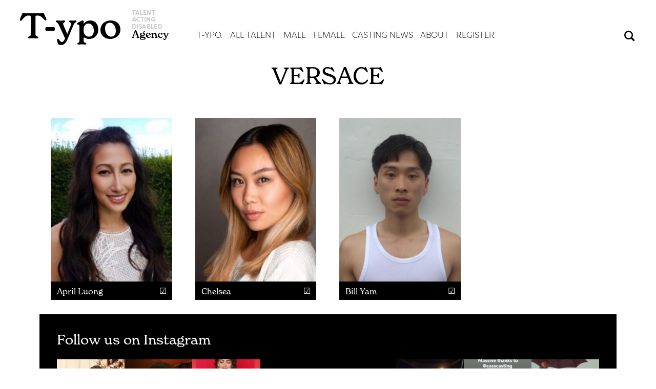

--- FILE ---
content_type: text/html; charset=UTF-8
request_url: https://t-ypo.com/media/versace/
body_size: 18216
content:
<!DOCTYPE html>
<html lang="en-US">
<head>
<!-- Global site tag (gtag.js) - Google Analytics -->
<script async src="https://www.googletagmanager.com/gtag/js?id=G-NREMDW5BFG"></script>
<script>
  window.dataLayer = window.dataLayer || [];
  function gtag(){dataLayer.push(arguments);}
  gtag('js', new Date());

  gtag('config', 'G-NREMDW5BFG');
</script>
<meta charset="UTF-8" />
<script type="text/javascript">
/* <![CDATA[ */
var gform;gform||(document.addEventListener("gform_main_scripts_loaded",function(){gform.scriptsLoaded=!0}),document.addEventListener("gform/theme/scripts_loaded",function(){gform.themeScriptsLoaded=!0}),window.addEventListener("DOMContentLoaded",function(){gform.domLoaded=!0}),gform={domLoaded:!1,scriptsLoaded:!1,themeScriptsLoaded:!1,isFormEditor:()=>"function"==typeof InitializeEditor,callIfLoaded:function(o){return!(!gform.domLoaded||!gform.scriptsLoaded||!gform.themeScriptsLoaded&&!gform.isFormEditor()||(gform.isFormEditor()&&console.warn("The use of gform.initializeOnLoaded() is deprecated in the form editor context and will be removed in Gravity Forms 3.1."),o(),0))},initializeOnLoaded:function(o){gform.callIfLoaded(o)||(document.addEventListener("gform_main_scripts_loaded",()=>{gform.scriptsLoaded=!0,gform.callIfLoaded(o)}),document.addEventListener("gform/theme/scripts_loaded",()=>{gform.themeScriptsLoaded=!0,gform.callIfLoaded(o)}),window.addEventListener("DOMContentLoaded",()=>{gform.domLoaded=!0,gform.callIfLoaded(o)}))},hooks:{action:{},filter:{}},addAction:function(o,r,e,t){gform.addHook("action",o,r,e,t)},addFilter:function(o,r,e,t){gform.addHook("filter",o,r,e,t)},doAction:function(o){gform.doHook("action",o,arguments)},applyFilters:function(o){return gform.doHook("filter",o,arguments)},removeAction:function(o,r){gform.removeHook("action",o,r)},removeFilter:function(o,r,e){gform.removeHook("filter",o,r,e)},addHook:function(o,r,e,t,n){null==gform.hooks[o][r]&&(gform.hooks[o][r]=[]);var d=gform.hooks[o][r];null==n&&(n=r+"_"+d.length),gform.hooks[o][r].push({tag:n,callable:e,priority:t=null==t?10:t})},doHook:function(r,o,e){var t;if(e=Array.prototype.slice.call(e,1),null!=gform.hooks[r][o]&&((o=gform.hooks[r][o]).sort(function(o,r){return o.priority-r.priority}),o.forEach(function(o){"function"!=typeof(t=o.callable)&&(t=window[t]),"action"==r?t.apply(null,e):e[0]=t.apply(null,e)})),"filter"==r)return e[0]},removeHook:function(o,r,t,n){var e;null!=gform.hooks[o][r]&&(e=(e=gform.hooks[o][r]).filter(function(o,r,e){return!!(null!=n&&n!=o.tag||null!=t&&t!=o.priority)}),gform.hooks[o][r]=e)}});
/* ]]> */
</script>

<title>VERSACE - T-ypo Talent Agency</title>
<meta name="viewport" content="width=device-width, initial-scale = 1.0, maximum-scale=1.0, user-scalable=no" />
<link rel="profile" href="https://gmpg.org/xfn/11" />
<link rel="stylesheet" type="text/css" media="all" href="https://t-ypo.com/wp-content/themes/typo/style.css" />
<link rel="pingback" href="https://t-ypo.com/xmlrpc.php" />
<link rel="shortcut icon" href="https://t-ypo.com/wp-content/themes/typo/images/icon.png" />
<script src="https://code.jquery.com/jquery-1.10.1.min.js"></script>
<link rel="stylesheet" href="https://use.typekit.net/ajo1ftf.css">
<script src="https://t-ypo.com/wp-content/themes/typo/js/classie.js"></script>
<script src="https://t-ypo.com/wp-content/themes/typo/js/fadeInScroll.jQuery.js"></script>
<meta name='robots' content='index, follow, max-image-preview:large, max-snippet:-1, max-video-preview:-1' />

	<!-- This site is optimized with the Yoast SEO plugin v25.7 - https://yoast.com/wordpress/plugins/seo/ -->
	<link rel="canonical" href="https://t-ypo.com/media/versace/" />
	<meta property="og:locale" content="en_US" />
	<meta property="og:type" content="article" />
	<meta property="og:title" content="VERSACE - T-ypo Talent Agency" />
	<meta property="og:url" content="https://t-ypo.com/media/versace/" />
	<meta property="og:site_name" content="T-ypo Talent Agency" />
	<meta property="article:publisher" content="https://www.facebook.com/typotalentagency" />
	<meta property="og:image" content="https://t-ypo.com/wp-content/uploads/2021/07/email-header.jpg" />
	<meta property="og:image:width" content="800" />
	<meta property="og:image:height" content="383" />
	<meta property="og:image:type" content="image/jpeg" />
	<meta name="twitter:card" content="summary_large_image" />
	<meta name="twitter:site" content="@TypoAgency" />
	<script type="application/ld+json" class="yoast-schema-graph">{"@context":"https://schema.org","@graph":[{"@type":"WebPage","@id":"https://t-ypo.com/media/versace/","url":"https://t-ypo.com/media/versace/","name":"VERSACE - T-ypo Talent Agency","isPartOf":{"@id":"https://t-ypo.com/#website"},"datePublished":"2021-11-22T13:16:27+00:00","breadcrumb":{"@id":"https://t-ypo.com/media/versace/#breadcrumb"},"inLanguage":"en-US","potentialAction":[{"@type":"ReadAction","target":["https://t-ypo.com/media/versace/"]}]},{"@type":"BreadcrumbList","@id":"https://t-ypo.com/media/versace/#breadcrumb","itemListElement":[{"@type":"ListItem","position":1,"name":"Home","item":"https://t-ypo.com/"},{"@type":"ListItem","position":2,"name":"Media Pack","item":"https://t-ypo.com/media/"},{"@type":"ListItem","position":3,"name":"VERSACE"}]},{"@type":"WebSite","@id":"https://t-ypo.com/#website","url":"https://t-ypo.com/","name":"T-ypo Talent Agency","description":"Casting | Talent | Representation","potentialAction":[{"@type":"SearchAction","target":{"@type":"EntryPoint","urlTemplate":"https://t-ypo.com/?s={search_term_string}"},"query-input":{"@type":"PropertyValueSpecification","valueRequired":true,"valueName":"search_term_string"}}],"inLanguage":"en-US"}]}</script>
	<!-- / Yoast SEO plugin. -->


<link rel='dns-prefetch' href='//maxcdn.bootstrapcdn.com' />
<link rel='dns-prefetch' href='//use.fontawesome.com' />
<link rel="alternate" title="oEmbed (JSON)" type="application/json+oembed" href="https://t-ypo.com/wp-json/oembed/1.0/embed?url=https%3A%2F%2Ft-ypo.com%2Fmedia%2Fversace%2F" />
<link rel="alternate" title="oEmbed (XML)" type="text/xml+oembed" href="https://t-ypo.com/wp-json/oembed/1.0/embed?url=https%3A%2F%2Ft-ypo.com%2Fmedia%2Fversace%2F&#038;format=xml" />
<style id='wp-img-auto-sizes-contain-inline-css' type='text/css'>
img:is([sizes=auto i],[sizes^="auto," i]){contain-intrinsic-size:3000px 1500px}
/*# sourceURL=wp-img-auto-sizes-contain-inline-css */
</style>
<link rel='stylesheet' id='sbr_styles-css' href='https://t-ypo.com/wp-content/plugins/reviews-feed/assets/css/sbr-styles.min.css?ver=2.1.1' type='text/css' media='all' />
<link rel='stylesheet' id='sbi_styles-css' href='https://t-ypo.com/wp-content/plugins/instagram-feed/css/sbi-styles.min.css?ver=6.9.1' type='text/css' media='all' />
<style id='wp-emoji-styles-inline-css' type='text/css'>

	img.wp-smiley, img.emoji {
		display: inline !important;
		border: none !important;
		box-shadow: none !important;
		height: 1em !important;
		width: 1em !important;
		margin: 0 0.07em !important;
		vertical-align: -0.1em !important;
		background: none !important;
		padding: 0 !important;
	}
/*# sourceURL=wp-emoji-styles-inline-css */
</style>
<link rel='stylesheet' id='wp-block-library-css' href='https://t-ypo.com/wp-includes/css/dist/block-library/style.min.css?ver=6.9' type='text/css' media='all' />
<style id='global-styles-inline-css' type='text/css'>
:root{--wp--preset--aspect-ratio--square: 1;--wp--preset--aspect-ratio--4-3: 4/3;--wp--preset--aspect-ratio--3-4: 3/4;--wp--preset--aspect-ratio--3-2: 3/2;--wp--preset--aspect-ratio--2-3: 2/3;--wp--preset--aspect-ratio--16-9: 16/9;--wp--preset--aspect-ratio--9-16: 9/16;--wp--preset--color--black: #000000;--wp--preset--color--cyan-bluish-gray: #abb8c3;--wp--preset--color--white: #ffffff;--wp--preset--color--pale-pink: #f78da7;--wp--preset--color--vivid-red: #cf2e2e;--wp--preset--color--luminous-vivid-orange: #ff6900;--wp--preset--color--luminous-vivid-amber: #fcb900;--wp--preset--color--light-green-cyan: #7bdcb5;--wp--preset--color--vivid-green-cyan: #00d084;--wp--preset--color--pale-cyan-blue: #8ed1fc;--wp--preset--color--vivid-cyan-blue: #0693e3;--wp--preset--color--vivid-purple: #9b51e0;--wp--preset--gradient--vivid-cyan-blue-to-vivid-purple: linear-gradient(135deg,rgb(6,147,227) 0%,rgb(155,81,224) 100%);--wp--preset--gradient--light-green-cyan-to-vivid-green-cyan: linear-gradient(135deg,rgb(122,220,180) 0%,rgb(0,208,130) 100%);--wp--preset--gradient--luminous-vivid-amber-to-luminous-vivid-orange: linear-gradient(135deg,rgb(252,185,0) 0%,rgb(255,105,0) 100%);--wp--preset--gradient--luminous-vivid-orange-to-vivid-red: linear-gradient(135deg,rgb(255,105,0) 0%,rgb(207,46,46) 100%);--wp--preset--gradient--very-light-gray-to-cyan-bluish-gray: linear-gradient(135deg,rgb(238,238,238) 0%,rgb(169,184,195) 100%);--wp--preset--gradient--cool-to-warm-spectrum: linear-gradient(135deg,rgb(74,234,220) 0%,rgb(151,120,209) 20%,rgb(207,42,186) 40%,rgb(238,44,130) 60%,rgb(251,105,98) 80%,rgb(254,248,76) 100%);--wp--preset--gradient--blush-light-purple: linear-gradient(135deg,rgb(255,206,236) 0%,rgb(152,150,240) 100%);--wp--preset--gradient--blush-bordeaux: linear-gradient(135deg,rgb(254,205,165) 0%,rgb(254,45,45) 50%,rgb(107,0,62) 100%);--wp--preset--gradient--luminous-dusk: linear-gradient(135deg,rgb(255,203,112) 0%,rgb(199,81,192) 50%,rgb(65,88,208) 100%);--wp--preset--gradient--pale-ocean: linear-gradient(135deg,rgb(255,245,203) 0%,rgb(182,227,212) 50%,rgb(51,167,181) 100%);--wp--preset--gradient--electric-grass: linear-gradient(135deg,rgb(202,248,128) 0%,rgb(113,206,126) 100%);--wp--preset--gradient--midnight: linear-gradient(135deg,rgb(2,3,129) 0%,rgb(40,116,252) 100%);--wp--preset--font-size--small: 13px;--wp--preset--font-size--medium: 20px;--wp--preset--font-size--large: 36px;--wp--preset--font-size--x-large: 42px;--wp--preset--spacing--20: 0.44rem;--wp--preset--spacing--30: 0.67rem;--wp--preset--spacing--40: 1rem;--wp--preset--spacing--50: 1.5rem;--wp--preset--spacing--60: 2.25rem;--wp--preset--spacing--70: 3.38rem;--wp--preset--spacing--80: 5.06rem;--wp--preset--shadow--natural: 6px 6px 9px rgba(0, 0, 0, 0.2);--wp--preset--shadow--deep: 12px 12px 50px rgba(0, 0, 0, 0.4);--wp--preset--shadow--sharp: 6px 6px 0px rgba(0, 0, 0, 0.2);--wp--preset--shadow--outlined: 6px 6px 0px -3px rgb(255, 255, 255), 6px 6px rgb(0, 0, 0);--wp--preset--shadow--crisp: 6px 6px 0px rgb(0, 0, 0);}:where(.is-layout-flex){gap: 0.5em;}:where(.is-layout-grid){gap: 0.5em;}body .is-layout-flex{display: flex;}.is-layout-flex{flex-wrap: wrap;align-items: center;}.is-layout-flex > :is(*, div){margin: 0;}body .is-layout-grid{display: grid;}.is-layout-grid > :is(*, div){margin: 0;}:where(.wp-block-columns.is-layout-flex){gap: 2em;}:where(.wp-block-columns.is-layout-grid){gap: 2em;}:where(.wp-block-post-template.is-layout-flex){gap: 1.25em;}:where(.wp-block-post-template.is-layout-grid){gap: 1.25em;}.has-black-color{color: var(--wp--preset--color--black) !important;}.has-cyan-bluish-gray-color{color: var(--wp--preset--color--cyan-bluish-gray) !important;}.has-white-color{color: var(--wp--preset--color--white) !important;}.has-pale-pink-color{color: var(--wp--preset--color--pale-pink) !important;}.has-vivid-red-color{color: var(--wp--preset--color--vivid-red) !important;}.has-luminous-vivid-orange-color{color: var(--wp--preset--color--luminous-vivid-orange) !important;}.has-luminous-vivid-amber-color{color: var(--wp--preset--color--luminous-vivid-amber) !important;}.has-light-green-cyan-color{color: var(--wp--preset--color--light-green-cyan) !important;}.has-vivid-green-cyan-color{color: var(--wp--preset--color--vivid-green-cyan) !important;}.has-pale-cyan-blue-color{color: var(--wp--preset--color--pale-cyan-blue) !important;}.has-vivid-cyan-blue-color{color: var(--wp--preset--color--vivid-cyan-blue) !important;}.has-vivid-purple-color{color: var(--wp--preset--color--vivid-purple) !important;}.has-black-background-color{background-color: var(--wp--preset--color--black) !important;}.has-cyan-bluish-gray-background-color{background-color: var(--wp--preset--color--cyan-bluish-gray) !important;}.has-white-background-color{background-color: var(--wp--preset--color--white) !important;}.has-pale-pink-background-color{background-color: var(--wp--preset--color--pale-pink) !important;}.has-vivid-red-background-color{background-color: var(--wp--preset--color--vivid-red) !important;}.has-luminous-vivid-orange-background-color{background-color: var(--wp--preset--color--luminous-vivid-orange) !important;}.has-luminous-vivid-amber-background-color{background-color: var(--wp--preset--color--luminous-vivid-amber) !important;}.has-light-green-cyan-background-color{background-color: var(--wp--preset--color--light-green-cyan) !important;}.has-vivid-green-cyan-background-color{background-color: var(--wp--preset--color--vivid-green-cyan) !important;}.has-pale-cyan-blue-background-color{background-color: var(--wp--preset--color--pale-cyan-blue) !important;}.has-vivid-cyan-blue-background-color{background-color: var(--wp--preset--color--vivid-cyan-blue) !important;}.has-vivid-purple-background-color{background-color: var(--wp--preset--color--vivid-purple) !important;}.has-black-border-color{border-color: var(--wp--preset--color--black) !important;}.has-cyan-bluish-gray-border-color{border-color: var(--wp--preset--color--cyan-bluish-gray) !important;}.has-white-border-color{border-color: var(--wp--preset--color--white) !important;}.has-pale-pink-border-color{border-color: var(--wp--preset--color--pale-pink) !important;}.has-vivid-red-border-color{border-color: var(--wp--preset--color--vivid-red) !important;}.has-luminous-vivid-orange-border-color{border-color: var(--wp--preset--color--luminous-vivid-orange) !important;}.has-luminous-vivid-amber-border-color{border-color: var(--wp--preset--color--luminous-vivid-amber) !important;}.has-light-green-cyan-border-color{border-color: var(--wp--preset--color--light-green-cyan) !important;}.has-vivid-green-cyan-border-color{border-color: var(--wp--preset--color--vivid-green-cyan) !important;}.has-pale-cyan-blue-border-color{border-color: var(--wp--preset--color--pale-cyan-blue) !important;}.has-vivid-cyan-blue-border-color{border-color: var(--wp--preset--color--vivid-cyan-blue) !important;}.has-vivid-purple-border-color{border-color: var(--wp--preset--color--vivid-purple) !important;}.has-vivid-cyan-blue-to-vivid-purple-gradient-background{background: var(--wp--preset--gradient--vivid-cyan-blue-to-vivid-purple) !important;}.has-light-green-cyan-to-vivid-green-cyan-gradient-background{background: var(--wp--preset--gradient--light-green-cyan-to-vivid-green-cyan) !important;}.has-luminous-vivid-amber-to-luminous-vivid-orange-gradient-background{background: var(--wp--preset--gradient--luminous-vivid-amber-to-luminous-vivid-orange) !important;}.has-luminous-vivid-orange-to-vivid-red-gradient-background{background: var(--wp--preset--gradient--luminous-vivid-orange-to-vivid-red) !important;}.has-very-light-gray-to-cyan-bluish-gray-gradient-background{background: var(--wp--preset--gradient--very-light-gray-to-cyan-bluish-gray) !important;}.has-cool-to-warm-spectrum-gradient-background{background: var(--wp--preset--gradient--cool-to-warm-spectrum) !important;}.has-blush-light-purple-gradient-background{background: var(--wp--preset--gradient--blush-light-purple) !important;}.has-blush-bordeaux-gradient-background{background: var(--wp--preset--gradient--blush-bordeaux) !important;}.has-luminous-dusk-gradient-background{background: var(--wp--preset--gradient--luminous-dusk) !important;}.has-pale-ocean-gradient-background{background: var(--wp--preset--gradient--pale-ocean) !important;}.has-electric-grass-gradient-background{background: var(--wp--preset--gradient--electric-grass) !important;}.has-midnight-gradient-background{background: var(--wp--preset--gradient--midnight) !important;}.has-small-font-size{font-size: var(--wp--preset--font-size--small) !important;}.has-medium-font-size{font-size: var(--wp--preset--font-size--medium) !important;}.has-large-font-size{font-size: var(--wp--preset--font-size--large) !important;}.has-x-large-font-size{font-size: var(--wp--preset--font-size--x-large) !important;}
/*# sourceURL=global-styles-inline-css */
</style>

<style id='classic-theme-styles-inline-css' type='text/css'>
/*! This file is auto-generated */
.wp-block-button__link{color:#fff;background-color:#32373c;border-radius:9999px;box-shadow:none;text-decoration:none;padding:calc(.667em + 2px) calc(1.333em + 2px);font-size:1.125em}.wp-block-file__button{background:#32373c;color:#fff;text-decoration:none}
/*# sourceURL=/wp-includes/css/classic-themes.min.css */
</style>
<style id='font-awesome-svg-styles-default-inline-css' type='text/css'>
.svg-inline--fa {
  display: inline-block;
  height: 1em;
  overflow: visible;
  vertical-align: -.125em;
}
/*# sourceURL=font-awesome-svg-styles-default-inline-css */
</style>
<link rel='stylesheet' id='font-awesome-svg-styles-css' href='https://t-ypo.com/wp-content/uploads/font-awesome/v5.15.3/css/svg-with-js.css' type='text/css' media='all' />
<style id='font-awesome-svg-styles-inline-css' type='text/css'>
   .wp-block-font-awesome-icon svg::before,
   .wp-rich-text-font-awesome-icon svg::before {content: unset;}
/*# sourceURL=font-awesome-svg-styles-inline-css */
</style>
<link rel='stylesheet' id='menu-image-css' href='https://t-ypo.com/wp-content/plugins/menu-image/includes/css/menu-image.css?ver=3.13' type='text/css' media='all' />
<link rel='stylesheet' id='dashicons-css' href='https://t-ypo.com/wp-includes/css/dashicons.min.css?ver=6.9' type='text/css' media='all' />
<link rel='stylesheet' id='ctf_styles-css' href='https://t-ypo.com/wp-content/plugins/custom-twitter-feeds/css/ctf-styles.min.css?ver=2.3.1' type='text/css' media='all' />
<link rel='stylesheet' id='cff-css' href='https://t-ypo.com/wp-content/plugins/custom-facebook-feed/assets/css/cff-style.min.css?ver=4.3.2' type='text/css' media='all' />
<link rel='stylesheet' id='sb-font-awesome-css' href='https://maxcdn.bootstrapcdn.com/font-awesome/4.7.0/css/font-awesome.min.css?ver=6.9' type='text/css' media='all' />
<link rel='stylesheet' id='font-awesome-official-css' href='https://use.fontawesome.com/releases/v5.15.3/css/all.css' type='text/css' media='all' integrity="sha384-SZXxX4whJ79/gErwcOYf+zWLeJdY/qpuqC4cAa9rOGUstPomtqpuNWT9wdPEn2fk" crossorigin="anonymous" />
<link rel='stylesheet' id='font-awesome-official-v4shim-css' href='https://use.fontawesome.com/releases/v5.15.3/css/v4-shims.css' type='text/css' media='all' integrity="sha384-C2B+KlPW+WkR0Ld9loR1x3cXp7asA0iGVodhCoJ4hwrWm/d9qKS59BGisq+2Y0/D" crossorigin="anonymous" />
<style id='font-awesome-official-v4shim-inline-css' type='text/css'>
@font-face {
font-family: "FontAwesome";
font-display: block;
src: url("https://use.fontawesome.com/releases/v5.15.3/webfonts/fa-brands-400.eot"),
		url("https://use.fontawesome.com/releases/v5.15.3/webfonts/fa-brands-400.eot?#iefix") format("embedded-opentype"),
		url("https://use.fontawesome.com/releases/v5.15.3/webfonts/fa-brands-400.woff2") format("woff2"),
		url("https://use.fontawesome.com/releases/v5.15.3/webfonts/fa-brands-400.woff") format("woff"),
		url("https://use.fontawesome.com/releases/v5.15.3/webfonts/fa-brands-400.ttf") format("truetype"),
		url("https://use.fontawesome.com/releases/v5.15.3/webfonts/fa-brands-400.svg#fontawesome") format("svg");
}

@font-face {
font-family: "FontAwesome";
font-display: block;
src: url("https://use.fontawesome.com/releases/v5.15.3/webfonts/fa-solid-900.eot"),
		url("https://use.fontawesome.com/releases/v5.15.3/webfonts/fa-solid-900.eot?#iefix") format("embedded-opentype"),
		url("https://use.fontawesome.com/releases/v5.15.3/webfonts/fa-solid-900.woff2") format("woff2"),
		url("https://use.fontawesome.com/releases/v5.15.3/webfonts/fa-solid-900.woff") format("woff"),
		url("https://use.fontawesome.com/releases/v5.15.3/webfonts/fa-solid-900.ttf") format("truetype"),
		url("https://use.fontawesome.com/releases/v5.15.3/webfonts/fa-solid-900.svg#fontawesome") format("svg");
}

@font-face {
font-family: "FontAwesome";
font-display: block;
src: url("https://use.fontawesome.com/releases/v5.15.3/webfonts/fa-regular-400.eot"),
		url("https://use.fontawesome.com/releases/v5.15.3/webfonts/fa-regular-400.eot?#iefix") format("embedded-opentype"),
		url("https://use.fontawesome.com/releases/v5.15.3/webfonts/fa-regular-400.woff2") format("woff2"),
		url("https://use.fontawesome.com/releases/v5.15.3/webfonts/fa-regular-400.woff") format("woff"),
		url("https://use.fontawesome.com/releases/v5.15.3/webfonts/fa-regular-400.ttf") format("truetype"),
		url("https://use.fontawesome.com/releases/v5.15.3/webfonts/fa-regular-400.svg#fontawesome") format("svg");
unicode-range: U+F004-F005,U+F007,U+F017,U+F022,U+F024,U+F02E,U+F03E,U+F044,U+F057-F059,U+F06E,U+F070,U+F075,U+F07B-F07C,U+F080,U+F086,U+F089,U+F094,U+F09D,U+F0A0,U+F0A4-F0A7,U+F0C5,U+F0C7-F0C8,U+F0E0,U+F0EB,U+F0F3,U+F0F8,U+F0FE,U+F111,U+F118-F11A,U+F11C,U+F133,U+F144,U+F146,U+F14A,U+F14D-F14E,U+F150-F152,U+F15B-F15C,U+F164-F165,U+F185-F186,U+F191-F192,U+F1AD,U+F1C1-F1C9,U+F1CD,U+F1D8,U+F1E3,U+F1EA,U+F1F6,U+F1F9,U+F20A,U+F247-F249,U+F24D,U+F254-F25B,U+F25D,U+F267,U+F271-F274,U+F279,U+F28B,U+F28D,U+F2B5-F2B6,U+F2B9,U+F2BB,U+F2BD,U+F2C1-F2C2,U+F2D0,U+F2D2,U+F2DC,U+F2ED,U+F328,U+F358-F35B,U+F3A5,U+F3D1,U+F410,U+F4AD;
}
/*# sourceURL=font-awesome-official-v4shim-inline-css */
</style>
<link rel='stylesheet' id='colorbox-css' href='https://t-ypo.com/wp-content/plugins/lightbox-gallery/colorbox/example1/colorbox.css?ver=6.9' type='text/css' media='all' />
<script type="text/javascript" src="https://t-ypo.com/wp-includes/js/jquery/jquery.min.js?ver=3.7.1" id="jquery-core-js"></script>
<script type="text/javascript" src="https://t-ypo.com/wp-includes/js/jquery/jquery-migrate.min.js?ver=3.4.1" id="jquery-migrate-js"></script>
<link rel="https://api.w.org/" href="https://t-ypo.com/wp-json/" /><link rel="EditURI" type="application/rsd+xml" title="RSD" href="https://t-ypo.com/xmlrpc.php?rsd" />
<meta name="generator" content="WordPress 6.9" />
<link rel='shortlink' href='https://t-ypo.com/?p=1746' />
<link rel="stylesheet" type="text/css" href="https://t-ypo.com/wp-content/plugins/lightbox-gallery/lightbox-gallery.css" />
<link rel="icon" href="https://t-ypo.com/wp-content/uploads/2024/02/LOGO-FOR-WEBSITE-36x36.jpg" sizes="32x32" />
<link rel="icon" href="https://t-ypo.com/wp-content/uploads/2024/02/LOGO-FOR-WEBSITE-300x300.jpg" sizes="192x192" />
<link rel="apple-touch-icon" href="https://t-ypo.com/wp-content/uploads/2024/02/LOGO-FOR-WEBSITE-300x300.jpg" />
<meta name="msapplication-TileImage" content="https://t-ypo.com/wp-content/uploads/2024/02/LOGO-FOR-WEBSITE-300x300.jpg" />
<link rel='stylesheet' id='gform_basic-css' href='https://t-ypo.com/wp-content/plugins/gravityforms/assets/css/dist/basic.min.css?ver=2.9.24' type='text/css' media='all' />
<link rel='stylesheet' id='gform_theme_components-css' href='https://t-ypo.com/wp-content/plugins/gravityforms/assets/css/dist/theme-components.min.css?ver=2.9.24' type='text/css' media='all' />
<link rel='stylesheet' id='gform_theme-css' href='https://t-ypo.com/wp-content/plugins/gravityforms/assets/css/dist/theme.min.css?ver=2.9.24' type='text/css' media='all' />
</head>
<body data-rsssl=1 class="wp-singular media-template-default single single-media postid-1746 wp-theme-typo">

<header>
<input class="menu-btn" type="checkbox" id="menu-btn" />
<label class="menu-icon" for="menu-btn"><span class="navicon"></span></label>
<a class="linklogo" href="https://t-ypo.com/"><img class="logolink" src="https://t-ypo.com/wp-content/themes/typo/images/logo.png" /></a>
<div class="main-menu"><ul id="menu-main-menu" class="menu"><li id="menu-item-307" class="menu-item menu-item-type-post_type menu-item-object-page menu-item-home menu-item-307"><a href="https://t-ypo.com/">T-ypo.</a></li>
<li id="menu-item-309" class="menu-item menu-item-type-post_type_archive menu-item-object-clients menu-item-309"><a href="https://t-ypo.com/clients/">All Talent</a></li>
<li id="menu-item-329" class="menu-item menu-item-type-taxonomy menu-item-object-category menu-item-329"><a href="https://t-ypo.com/category/male/">Male</a></li>
<li id="menu-item-330" class="menu-item menu-item-type-taxonomy menu-item-object-category menu-item-330"><a href="https://t-ypo.com/category/female/">Female</a></li>
<li id="menu-item-1026" class="menu-item menu-item-type-taxonomy menu-item-object-category menu-item-1026"><a href="https://t-ypo.com/category/casting-news/">Casting News</a></li>
<li id="menu-item-358" class="menu-item menu-item-type-post_type menu-item-object-page menu-item-358"><a href="https://t-ypo.com/about/">About</a></li>
<li id="menu-item-994" class="menu-item menu-item-type-post_type menu-item-object-page menu-item-994"><a href="https://t-ypo.com/register/">Register</a></li>
<li id="menu-item-360" class="menu-item menu-item-type-custom menu-item-object-custom menu-item-360"><a href="#">SEARCH</a></li>
</ul></div>
</header>

<form role="search" method="get" class="search-form" action="https://t-ypo.com/">
<div class="searchwidth">
<div class="innersearch">
	<label>
		<input type="Search for event..." class="search-field" placeholder="Search …" value="" name="s" title="" />
	</label>
	<input type="submit" class="search-submit" value="" />
</div>
</div> 
<a href="#" class="closesearch">x</a>
</form>

<script type="text/javascript">
$(function(){
			$('.client').fadeInScroll();
            $('.quarternews').fadeInScroll();
			
		});  
        $(document).ready(function() {
	$(".search-form").hide();
	$(".menu-item-360").click(function(){
	$(".search-form").animate({height: 'toggle'}, 'slow')
	});
	});    
    $(document).ready(function() {
	$(".search-form").hide();
	$(".closesearch").click(function(){
	$(".search-form").animate({height: 'toggle'}, 'slow')
	});
	});    
function init() {
    window.addEventListener('scroll', function(e){
		
        var distanceY = window.pageYOffset || document.documentElement.scrollTop,
            shrinkOn = 0,
            header = document.querySelector("header");
            
        if (distanceY > shrinkOn) {
            classie.add(header,"smaller");
        } else {
            if (classie.has(header,"smaller")) {
                classie.remove(header,"smaller");
            }
        }
    });
}
window.onload = init();    
    </script><div class="pagewidth topdiv">
<section>
<h1 class="centered">VERSACE</h1>

    <div class="client"><a href="https://t-ypo.com/clients/april-luong/"><img width="200" height="300" src="https://t-ypo.com/wp-content/uploads/2021/07/Headshot-200x300.jpg" class="attachment-med-large size-med-large wp-post-image" alt="" decoding="async" loading="lazy" /><div class="clientinfo"><h3>April Luong</h3><p>Ethnicity - White Asian</p>
<p>Hair Colour - Dark brown/Black</p>
<p>Height - 5ft 9inch</p>
<p>Chest/Bust - 32 C</p>
<p>Shoesize - 6</p>
<p>Dress Size - 6</p></div></a>
<div class="gravityformactivity">
                <div class='gf_browser_chrome gform_wrapper gravity-theme gform-theme--no-framework' data-form-theme='gravity-theme' data-form-index='0' id='gform_wrapper_3334914938' ><div id='gf_3334914938' class='gform_anchor' tabindex='-1'></div><form method='post' enctype='multipart/form-data' target='gform_ajax_frame_3334914938' id='gform_3334914938'  action='/media/versace/#gf_3334914938' data-formid='2' novalidate> 
 <input type='hidden' class='gforms-pum' value='{"closepopup":false,"closedelay":0,"openpopup":false,"openpopup_id":0}' />
                        <div class='gform-body gform_body'><div id='gform_fields_3334914938' class='gform_fields top_label form_sublabel_below description_below validation_below'><div id="field_2_4" class="gfield gfield--type-date gfield--input-type-datepicker gfield--datepicker-no-icon gfield--width-full field_sublabel_below gfield--no-description field_description_below field_validation_below gfield_visibility_hidden"  ><div class="admin-hidden-markup"><i class="gform-icon gform-icon--hidden" aria-hidden="true" title="This field is hidden when viewing the form"></i><span>This field is hidden when viewing the form</span></div><label class='gfield_label gform-field-label' for='input_3334914938_4'>Date Chosen</label><div class='ginput_container ginput_container_date'>
                            <input name='input_4' id='input_3334914938_4' type='text' value='22/01/2026' class='datepicker gform-datepicker mdy datepicker_no_icon gdatepicker-no-icon'   placeholder='mm/dd/yyyy' aria-describedby="input_2_4_date_format" aria-invalid="false" />
                            <span id='input_3334914938_4_date_format' class='screen-reader-text'>MM slash DD slash YYYY</span>
                        </div>
                        <input type='hidden' id='gforms_calendar_icon_input_3334914938_4' class='gform_hidden' value='https://t-ypo.com/wp-content/plugins/gravityforms/images/datepicker/datepicker.svg'/></div><div id="field_2_1" class="gfield gfield--type-text gfield--width-full field_sublabel_below gfield--no-description field_description_below field_validation_below gfield_visibility_hidden"  ><div class="admin-hidden-markup"><i class="gform-icon gform-icon--hidden" aria-hidden="true" title="This field is hidden when viewing the form"></i><span>This field is hidden when viewing the form</span></div><label class='gfield_label gform-field-label' for='input_3334914938_1'>Client</label><div class='ginput_container ginput_container_text'><input name='input_1' id='input_3334914938_1' type='text' value='AprilLuong' class='large'      aria-invalid="false"   /></div></div><div id="field_2_5" class="gfield gfield--type-text gfield--width-full field_sublabel_below gfield--no-description field_description_below field_validation_below gfield_visibility_hidden"  ><div class="admin-hidden-markup"><i class="gform-icon gform-icon--hidden" aria-hidden="true" title="This field is hidden when viewing the form"></i><span>This field is hidden when viewing the form</span></div><label class='gfield_label gform-field-label' for='input_3334914938_5'>Email Address Sent to</label><div class='ginput_container ginput_container_text'><input name='input_5' id='input_3334914938_5' type='text' value='donna@t-ypo.com' class='large'      aria-invalid="false"   /></div></div><div id="field_2_2" class="gfield gfield--type-text gfield--width-full field_sublabel_below gfield--no-description field_description_below field_validation_below gfield_visibility_hidden"  ><div class="admin-hidden-markup"><i class="gform-icon gform-icon--hidden" aria-hidden="true" title="This field is hidden when viewing the form"></i><span>This field is hidden when viewing the form</span></div><label class='gfield_label gform-field-label' for='input_3334914938_2'>Page Title</label><div class='ginput_container ginput_container_text'><input name='input_2' id='input_3334914938_2' type='text' value='VERSACE' class='large'      aria-invalid="false"   /></div></div></div></div>
        <div class='gform-footer gform_footer top_label'> <input type='submit' id='gform_submit_button_3334914938' class='gform_button button' onclick='gform.submission.handleButtonClick(this);' data-submission-type='submit' value='☑'  /> <input type='hidden' name='gform_ajax' value='form_id=2&amp;title=&amp;description=&amp;tabindex=0&amp;theme=gravity-theme&amp;styles=[]&amp;hash=a13602e03e37d3751c2c0fa52e66d855' />
            <input type='hidden' class='gform_hidden' name='gform_submission_method' data-js='gform_submission_method_2' value='iframe' />
            <input type='hidden' class='gform_hidden' name='gform_theme' data-js='gform_theme_2' id='gform_theme_2' value='gravity-theme' />
            <input type='hidden' class='gform_hidden' name='gform_style_settings' data-js='gform_style_settings_2' id='gform_style_settings_2' value='[]' />
            <input type='hidden' class='gform_hidden' name='is_submit_2' value='1' />
            <input type='hidden' class='gform_hidden' name='gform_submit' value='2' />
            
            <input type='hidden' class='gform_hidden' name='gform_unique_id' value='' />
            <input type='hidden' class='gform_hidden' name='state_2' value='WyJbXSIsIjMyMmJlM2RlN2ZkYjAxYWQzY2Y3MWY1ZDhlYjNkNWNlIl0=' />
            <input type='hidden' autocomplete='off' class='gform_hidden' name='gform_target_page_number_2' id='gform_target_page_number_3334914938_2' value='0' />
            <input type='hidden' autocomplete='off' class='gform_hidden' name='gform_source_page_number_2' id='gform_source_page_number_3334914938_2' value='1' />
            <input type='hidden' name='gform_random_id' value='3334914938' /><input type='hidden' name='gform_field_values' value='emailAddressLoop=donna%40t-ypo.com&amp;pageTitleloop=VERSACE&amp;clientName=AprilLuong' />
            
        </div>
                        </form>
                        </div>
		                <iframe style='display:none;width:0px;height:0px;' src='about:blank' name='gform_ajax_frame_3334914938' id='gform_ajax_frame_3334914938' title='This iframe contains the logic required to handle Ajax powered Gravity Forms.'></iframe>
		                <script type="text/javascript">
/* <![CDATA[ */
 gform.initializeOnLoaded( function() {gformInitSpinner( 3334914938, 'https://t-ypo.com/wp-content/plugins/gravityforms/images/spinner.svg', true );jQuery('#gform_ajax_frame_3334914938').on('load',function(){var contents = jQuery(this).contents().find('*').html();var is_postback = contents.indexOf('GF_AJAX_POSTBACK') >= 0;if(!is_postback){return;}var form_content = jQuery(this).contents().find('#gform_wrapper_3334914938');var is_confirmation = jQuery(this).contents().find('#gform_confirmation_wrapper_3334914938').length > 0;var is_redirect = contents.indexOf('gformRedirect(){') >= 0;var is_form = form_content.length > 0 && ! is_redirect && ! is_confirmation;var mt = parseInt(jQuery('html').css('margin-top'), 10) + parseInt(jQuery('body').css('margin-top'), 10) + 100;if(is_form){jQuery('#gform_wrapper_3334914938').html(form_content.html());if(form_content.hasClass('gform_validation_error')){jQuery('#gform_wrapper_3334914938').addClass('gform_validation_error');} else {jQuery('#gform_wrapper_3334914938').removeClass('gform_validation_error');}setTimeout( function() { /* delay the scroll by 50 milliseconds to fix a bug in chrome */ jQuery(document).scrollTop(jQuery('#gform_wrapper_3334914938').offset().top - mt); }, 50 );if(window['gformInitDatepicker']) {gformInitDatepicker();}if(window['gformInitPriceFields']) {gformInitPriceFields();}var current_page = jQuery('#gform_source_page_number_3334914938_2').val();gformInitSpinner( 3334914938, 'https://t-ypo.com/wp-content/plugins/gravityforms/images/spinner.svg', true );jQuery(document).trigger('gform_page_loaded', [3334914938, current_page]);window['gf_submitting_3334914938'] = false;}else if(!is_redirect){var confirmation_content = jQuery(this).contents().find('.GF_AJAX_POSTBACK').html();if(!confirmation_content){confirmation_content = contents;}jQuery('#gform_wrapper_3334914938').replaceWith(confirmation_content);jQuery(document).scrollTop(jQuery('#gf_3334914938').offset().top - mt);jQuery(document).trigger('gform_confirmation_loaded', [3334914938]);window['gf_submitting_3334914938'] = false;wp.a11y.speak(jQuery('#gform_confirmation_message_3334914938').text());}else{jQuery('#gform_3334914938').append(contents);if(window['gformRedirect']) {gformRedirect();}}jQuery(document).trigger("gform_pre_post_render", [{ formId: "2", currentPage: "current_page", abort: function() { this.preventDefault(); } }]);        if (event && event.defaultPrevented) {                return;        }        const gformWrapperDiv = document.getElementById( "gform_wrapper_2" );        if ( gformWrapperDiv ) {            const visibilitySpan = document.createElement( "span" );            visibilitySpan.id = "gform_visibility_test_2";            gformWrapperDiv.insertAdjacentElement( "afterend", visibilitySpan );        }        const visibilityTestDiv = document.getElementById( "gform_visibility_test_2" );        let postRenderFired = false;        function triggerPostRender() {            if ( postRenderFired ) {                return;            }            postRenderFired = true;            gform.core.triggerPostRenderEvents( 2, current_page );            if ( visibilityTestDiv ) {                visibilityTestDiv.parentNode.removeChild( visibilityTestDiv );            }        }        function debounce( func, wait, immediate ) {            var timeout;            return function() {                var context = this, args = arguments;                var later = function() {                    timeout = null;                    if ( !immediate ) func.apply( context, args );                };                var callNow = immediate && !timeout;                clearTimeout( timeout );                timeout = setTimeout( later, wait );                if ( callNow ) func.apply( context, args );            };        }        const debouncedTriggerPostRender = debounce( function() {            triggerPostRender();        }, 200 );        if ( visibilityTestDiv && visibilityTestDiv.offsetParent === null ) {            const observer = new MutationObserver( ( mutations ) => {                mutations.forEach( ( mutation ) => {                    if ( mutation.type === 'attributes' && visibilityTestDiv.offsetParent !== null ) {                        debouncedTriggerPostRender();                        observer.disconnect();                    }                });            });            observer.observe( document.body, {                attributes: true,                childList: false,                subtree: true,                attributeFilter: [ 'style', 'class' ],            });        } else {            triggerPostRender();        }    } );} ); 
/* ]]> */
</script>
</div>
</div><div class="client"><a href="https://t-ypo.com/clients/chelsea/"><img width="200" height="300" src="https://t-ypo.com/wp-content/uploads/2021/04/7-6-819x1024-1-200x300.jpg" class="attachment-med-large size-med-large wp-post-image" alt="" decoding="async" loading="lazy" /><div class="clientinfo"><h3>Chelsea</h3><p>Ethnicity - British Chinese</p>
<p>Hair Colour - Blonde balyage</p>
<p>Height - 5"2</p>
<p>Chest/Bust - 34a</p>
<p>Shoesize - 3</p>
<p>Dress Size - UK 6/8</p></div></a>
<div class="gravityformactivity">
                <div class='gf_browser_chrome gform_wrapper gravity-theme gform-theme--no-framework' data-form-theme='gravity-theme' data-form-index='0' id='gform_wrapper_135109269' ><div id='gf_135109269' class='gform_anchor' tabindex='-1'></div><form method='post' enctype='multipart/form-data' target='gform_ajax_frame_135109269' id='gform_135109269'  action='/media/versace/#gf_135109269' data-formid='2' novalidate> 
 <input type='hidden' class='gforms-pum' value='{"closepopup":false,"closedelay":0,"openpopup":false,"openpopup_id":0}' />
                        <div class='gform-body gform_body'><div id='gform_fields_135109269' class='gform_fields top_label form_sublabel_below description_below validation_below'><div id="field_2_4" class="gfield gfield--type-date gfield--input-type-datepicker gfield--datepicker-no-icon gfield--width-full field_sublabel_below gfield--no-description field_description_below field_validation_below gfield_visibility_hidden"  ><div class="admin-hidden-markup"><i class="gform-icon gform-icon--hidden" aria-hidden="true" title="This field is hidden when viewing the form"></i><span>This field is hidden when viewing the form</span></div><label class='gfield_label gform-field-label' for='input_135109269_4'>Date Chosen</label><div class='ginput_container ginput_container_date'>
                            <input name='input_4' id='input_135109269_4' type='text' value='22/01/2026' class='datepicker gform-datepicker mdy datepicker_no_icon gdatepicker-no-icon'   placeholder='mm/dd/yyyy' aria-describedby="input_2_4_date_format" aria-invalid="false" />
                            <span id='input_135109269_4_date_format' class='screen-reader-text'>MM slash DD slash YYYY</span>
                        </div>
                        <input type='hidden' id='gforms_calendar_icon_input_135109269_4' class='gform_hidden' value='https://t-ypo.com/wp-content/plugins/gravityforms/images/datepicker/datepicker.svg'/></div><div id="field_2_1" class="gfield gfield--type-text gfield--width-full field_sublabel_below gfield--no-description field_description_below field_validation_below gfield_visibility_hidden"  ><div class="admin-hidden-markup"><i class="gform-icon gform-icon--hidden" aria-hidden="true" title="This field is hidden when viewing the form"></i><span>This field is hidden when viewing the form</span></div><label class='gfield_label gform-field-label' for='input_135109269_1'>Client</label><div class='ginput_container ginput_container_text'><input name='input_1' id='input_135109269_1' type='text' value='Chelsea' class='large'      aria-invalid="false"   /></div></div><div id="field_2_5" class="gfield gfield--type-text gfield--width-full field_sublabel_below gfield--no-description field_description_below field_validation_below gfield_visibility_hidden"  ><div class="admin-hidden-markup"><i class="gform-icon gform-icon--hidden" aria-hidden="true" title="This field is hidden when viewing the form"></i><span>This field is hidden when viewing the form</span></div><label class='gfield_label gform-field-label' for='input_135109269_5'>Email Address Sent to</label><div class='ginput_container ginput_container_text'><input name='input_5' id='input_135109269_5' type='text' value='donna@t-ypo.com' class='large'      aria-invalid="false"   /></div></div><div id="field_2_2" class="gfield gfield--type-text gfield--width-full field_sublabel_below gfield--no-description field_description_below field_validation_below gfield_visibility_hidden"  ><div class="admin-hidden-markup"><i class="gform-icon gform-icon--hidden" aria-hidden="true" title="This field is hidden when viewing the form"></i><span>This field is hidden when viewing the form</span></div><label class='gfield_label gform-field-label' for='input_135109269_2'>Page Title</label><div class='ginput_container ginput_container_text'><input name='input_2' id='input_135109269_2' type='text' value='VERSACE' class='large'      aria-invalid="false"   /></div></div></div></div>
        <div class='gform-footer gform_footer top_label'> <input type='submit' id='gform_submit_button_135109269' class='gform_button button' onclick='gform.submission.handleButtonClick(this);' data-submission-type='submit' value='☑'  /> <input type='hidden' name='gform_ajax' value='form_id=2&amp;title=&amp;description=&amp;tabindex=0&amp;theme=gravity-theme&amp;styles=[]&amp;hash=a13602e03e37d3751c2c0fa52e66d855' />
            <input type='hidden' class='gform_hidden' name='gform_submission_method' data-js='gform_submission_method_2' value='iframe' />
            <input type='hidden' class='gform_hidden' name='gform_theme' data-js='gform_theme_2' id='gform_theme_2' value='gravity-theme' />
            <input type='hidden' class='gform_hidden' name='gform_style_settings' data-js='gform_style_settings_2' id='gform_style_settings_2' value='[]' />
            <input type='hidden' class='gform_hidden' name='is_submit_2' value='1' />
            <input type='hidden' class='gform_hidden' name='gform_submit' value='2' />
            
            <input type='hidden' class='gform_hidden' name='gform_unique_id' value='' />
            <input type='hidden' class='gform_hidden' name='state_2' value='WyJbXSIsIjMyMmJlM2RlN2ZkYjAxYWQzY2Y3MWY1ZDhlYjNkNWNlIl0=' />
            <input type='hidden' autocomplete='off' class='gform_hidden' name='gform_target_page_number_2' id='gform_target_page_number_135109269_2' value='0' />
            <input type='hidden' autocomplete='off' class='gform_hidden' name='gform_source_page_number_2' id='gform_source_page_number_135109269_2' value='1' />
            <input type='hidden' name='gform_random_id' value='135109269' /><input type='hidden' name='gform_field_values' value='emailAddressLoop=donna%40t-ypo.com&amp;pageTitleloop=VERSACE&amp;clientName=Chelsea' />
            
        </div>
                        </form>
                        </div>
		                <iframe style='display:none;width:0px;height:0px;' src='about:blank' name='gform_ajax_frame_135109269' id='gform_ajax_frame_135109269' title='This iframe contains the logic required to handle Ajax powered Gravity Forms.'></iframe>
		                <script type="text/javascript">
/* <![CDATA[ */
 gform.initializeOnLoaded( function() {gformInitSpinner( 135109269, 'https://t-ypo.com/wp-content/plugins/gravityforms/images/spinner.svg', true );jQuery('#gform_ajax_frame_135109269').on('load',function(){var contents = jQuery(this).contents().find('*').html();var is_postback = contents.indexOf('GF_AJAX_POSTBACK') >= 0;if(!is_postback){return;}var form_content = jQuery(this).contents().find('#gform_wrapper_135109269');var is_confirmation = jQuery(this).contents().find('#gform_confirmation_wrapper_135109269').length > 0;var is_redirect = contents.indexOf('gformRedirect(){') >= 0;var is_form = form_content.length > 0 && ! is_redirect && ! is_confirmation;var mt = parseInt(jQuery('html').css('margin-top'), 10) + parseInt(jQuery('body').css('margin-top'), 10) + 100;if(is_form){jQuery('#gform_wrapper_135109269').html(form_content.html());if(form_content.hasClass('gform_validation_error')){jQuery('#gform_wrapper_135109269').addClass('gform_validation_error');} else {jQuery('#gform_wrapper_135109269').removeClass('gform_validation_error');}setTimeout( function() { /* delay the scroll by 50 milliseconds to fix a bug in chrome */ jQuery(document).scrollTop(jQuery('#gform_wrapper_135109269').offset().top - mt); }, 50 );if(window['gformInitDatepicker']) {gformInitDatepicker();}if(window['gformInitPriceFields']) {gformInitPriceFields();}var current_page = jQuery('#gform_source_page_number_135109269_2').val();gformInitSpinner( 135109269, 'https://t-ypo.com/wp-content/plugins/gravityforms/images/spinner.svg', true );jQuery(document).trigger('gform_page_loaded', [135109269, current_page]);window['gf_submitting_135109269'] = false;}else if(!is_redirect){var confirmation_content = jQuery(this).contents().find('.GF_AJAX_POSTBACK').html();if(!confirmation_content){confirmation_content = contents;}jQuery('#gform_wrapper_135109269').replaceWith(confirmation_content);jQuery(document).scrollTop(jQuery('#gf_135109269').offset().top - mt);jQuery(document).trigger('gform_confirmation_loaded', [135109269]);window['gf_submitting_135109269'] = false;wp.a11y.speak(jQuery('#gform_confirmation_message_135109269').text());}else{jQuery('#gform_135109269').append(contents);if(window['gformRedirect']) {gformRedirect();}}jQuery(document).trigger("gform_pre_post_render", [{ formId: "2", currentPage: "current_page", abort: function() { this.preventDefault(); } }]);        if (event && event.defaultPrevented) {                return;        }        const gformWrapperDiv = document.getElementById( "gform_wrapper_2" );        if ( gformWrapperDiv ) {            const visibilitySpan = document.createElement( "span" );            visibilitySpan.id = "gform_visibility_test_2";            gformWrapperDiv.insertAdjacentElement( "afterend", visibilitySpan );        }        const visibilityTestDiv = document.getElementById( "gform_visibility_test_2" );        let postRenderFired = false;        function triggerPostRender() {            if ( postRenderFired ) {                return;            }            postRenderFired = true;            gform.core.triggerPostRenderEvents( 2, current_page );            if ( visibilityTestDiv ) {                visibilityTestDiv.parentNode.removeChild( visibilityTestDiv );            }        }        function debounce( func, wait, immediate ) {            var timeout;            return function() {                var context = this, args = arguments;                var later = function() {                    timeout = null;                    if ( !immediate ) func.apply( context, args );                };                var callNow = immediate && !timeout;                clearTimeout( timeout );                timeout = setTimeout( later, wait );                if ( callNow ) func.apply( context, args );            };        }        const debouncedTriggerPostRender = debounce( function() {            triggerPostRender();        }, 200 );        if ( visibilityTestDiv && visibilityTestDiv.offsetParent === null ) {            const observer = new MutationObserver( ( mutations ) => {                mutations.forEach( ( mutation ) => {                    if ( mutation.type === 'attributes' && visibilityTestDiv.offsetParent !== null ) {                        debouncedTriggerPostRender();                        observer.disconnect();                    }                });            });            observer.observe( document.body, {                attributes: true,                childList: false,                subtree: true,                attributeFilter: [ 'style', 'class' ],            });        } else {            triggerPostRender();        }    } );} ); 
/* ]]> */
</script>
</div>
</div><div class="client"><a href="https://t-ypo.com/clients/bill-yam/"><img width="200" height="300" src="https://t-ypo.com/wp-content/uploads/2021/07/MS1-200x300.jpg" class="attachment-med-large size-med-large wp-post-image" alt="" decoding="async" loading="lazy" /><div class="clientinfo"><h3>Bill Yam</h3><p>Ethnicity - Cantonese / Hong Kong</p>
<p>Hair Colour - Brunette</p>
<p>Height - 173 cm</p>
<p>Chest/Bust - 37</p>
<p>Shoesize - UK 9</p>
<p>Dress Size - </p></div></a>
<div class="gravityformactivity">
                <div class='gf_browser_chrome gform_wrapper gravity-theme gform-theme--no-framework' data-form-theme='gravity-theme' data-form-index='0' id='gform_wrapper_2049039791' ><div id='gf_2049039791' class='gform_anchor' tabindex='-1'></div><form method='post' enctype='multipart/form-data' target='gform_ajax_frame_2049039791' id='gform_2049039791'  action='/media/versace/#gf_2049039791' data-formid='2' novalidate> 
 <input type='hidden' class='gforms-pum' value='{"closepopup":false,"closedelay":0,"openpopup":false,"openpopup_id":0}' />
                        <div class='gform-body gform_body'><div id='gform_fields_2049039791' class='gform_fields top_label form_sublabel_below description_below validation_below'><div id="field_2_4" class="gfield gfield--type-date gfield--input-type-datepicker gfield--datepicker-no-icon gfield--width-full field_sublabel_below gfield--no-description field_description_below field_validation_below gfield_visibility_hidden"  ><div class="admin-hidden-markup"><i class="gform-icon gform-icon--hidden" aria-hidden="true" title="This field is hidden when viewing the form"></i><span>This field is hidden when viewing the form</span></div><label class='gfield_label gform-field-label' for='input_2049039791_4'>Date Chosen</label><div class='ginput_container ginput_container_date'>
                            <input name='input_4' id='input_2049039791_4' type='text' value='22/01/2026' class='datepicker gform-datepicker mdy datepicker_no_icon gdatepicker-no-icon'   placeholder='mm/dd/yyyy' aria-describedby="input_2_4_date_format" aria-invalid="false" />
                            <span id='input_2049039791_4_date_format' class='screen-reader-text'>MM slash DD slash YYYY</span>
                        </div>
                        <input type='hidden' id='gforms_calendar_icon_input_2049039791_4' class='gform_hidden' value='https://t-ypo.com/wp-content/plugins/gravityforms/images/datepicker/datepicker.svg'/></div><div id="field_2_1" class="gfield gfield--type-text gfield--width-full field_sublabel_below gfield--no-description field_description_below field_validation_below gfield_visibility_hidden"  ><div class="admin-hidden-markup"><i class="gform-icon gform-icon--hidden" aria-hidden="true" title="This field is hidden when viewing the form"></i><span>This field is hidden when viewing the form</span></div><label class='gfield_label gform-field-label' for='input_2049039791_1'>Client</label><div class='ginput_container ginput_container_text'><input name='input_1' id='input_2049039791_1' type='text' value='BillYam' class='large'      aria-invalid="false"   /></div></div><div id="field_2_5" class="gfield gfield--type-text gfield--width-full field_sublabel_below gfield--no-description field_description_below field_validation_below gfield_visibility_hidden"  ><div class="admin-hidden-markup"><i class="gform-icon gform-icon--hidden" aria-hidden="true" title="This field is hidden when viewing the form"></i><span>This field is hidden when viewing the form</span></div><label class='gfield_label gform-field-label' for='input_2049039791_5'>Email Address Sent to</label><div class='ginput_container ginput_container_text'><input name='input_5' id='input_2049039791_5' type='text' value='donna@t-ypo.com' class='large'      aria-invalid="false"   /></div></div><div id="field_2_2" class="gfield gfield--type-text gfield--width-full field_sublabel_below gfield--no-description field_description_below field_validation_below gfield_visibility_hidden"  ><div class="admin-hidden-markup"><i class="gform-icon gform-icon--hidden" aria-hidden="true" title="This field is hidden when viewing the form"></i><span>This field is hidden when viewing the form</span></div><label class='gfield_label gform-field-label' for='input_2049039791_2'>Page Title</label><div class='ginput_container ginput_container_text'><input name='input_2' id='input_2049039791_2' type='text' value='VERSACE' class='large'      aria-invalid="false"   /></div></div></div></div>
        <div class='gform-footer gform_footer top_label'> <input type='submit' id='gform_submit_button_2049039791' class='gform_button button' onclick='gform.submission.handleButtonClick(this);' data-submission-type='submit' value='☑'  /> <input type='hidden' name='gform_ajax' value='form_id=2&amp;title=&amp;description=&amp;tabindex=0&amp;theme=gravity-theme&amp;styles=[]&amp;hash=a13602e03e37d3751c2c0fa52e66d855' />
            <input type='hidden' class='gform_hidden' name='gform_submission_method' data-js='gform_submission_method_2' value='iframe' />
            <input type='hidden' class='gform_hidden' name='gform_theme' data-js='gform_theme_2' id='gform_theme_2' value='gravity-theme' />
            <input type='hidden' class='gform_hidden' name='gform_style_settings' data-js='gform_style_settings_2' id='gform_style_settings_2' value='[]' />
            <input type='hidden' class='gform_hidden' name='is_submit_2' value='1' />
            <input type='hidden' class='gform_hidden' name='gform_submit' value='2' />
            
            <input type='hidden' class='gform_hidden' name='gform_unique_id' value='' />
            <input type='hidden' class='gform_hidden' name='state_2' value='WyJbXSIsIjMyMmJlM2RlN2ZkYjAxYWQzY2Y3MWY1ZDhlYjNkNWNlIl0=' />
            <input type='hidden' autocomplete='off' class='gform_hidden' name='gform_target_page_number_2' id='gform_target_page_number_2049039791_2' value='0' />
            <input type='hidden' autocomplete='off' class='gform_hidden' name='gform_source_page_number_2' id='gform_source_page_number_2049039791_2' value='1' />
            <input type='hidden' name='gform_random_id' value='2049039791' /><input type='hidden' name='gform_field_values' value='emailAddressLoop=donna%40t-ypo.com&amp;pageTitleloop=VERSACE&amp;clientName=BillYam' />
            
        </div>
                        </form>
                        </div>
		                <iframe style='display:none;width:0px;height:0px;' src='about:blank' name='gform_ajax_frame_2049039791' id='gform_ajax_frame_2049039791' title='This iframe contains the logic required to handle Ajax powered Gravity Forms.'></iframe>
		                <script type="text/javascript">
/* <![CDATA[ */
 gform.initializeOnLoaded( function() {gformInitSpinner( 2049039791, 'https://t-ypo.com/wp-content/plugins/gravityforms/images/spinner.svg', true );jQuery('#gform_ajax_frame_2049039791').on('load',function(){var contents = jQuery(this).contents().find('*').html();var is_postback = contents.indexOf('GF_AJAX_POSTBACK') >= 0;if(!is_postback){return;}var form_content = jQuery(this).contents().find('#gform_wrapper_2049039791');var is_confirmation = jQuery(this).contents().find('#gform_confirmation_wrapper_2049039791').length > 0;var is_redirect = contents.indexOf('gformRedirect(){') >= 0;var is_form = form_content.length > 0 && ! is_redirect && ! is_confirmation;var mt = parseInt(jQuery('html').css('margin-top'), 10) + parseInt(jQuery('body').css('margin-top'), 10) + 100;if(is_form){jQuery('#gform_wrapper_2049039791').html(form_content.html());if(form_content.hasClass('gform_validation_error')){jQuery('#gform_wrapper_2049039791').addClass('gform_validation_error');} else {jQuery('#gform_wrapper_2049039791').removeClass('gform_validation_error');}setTimeout( function() { /* delay the scroll by 50 milliseconds to fix a bug in chrome */ jQuery(document).scrollTop(jQuery('#gform_wrapper_2049039791').offset().top - mt); }, 50 );if(window['gformInitDatepicker']) {gformInitDatepicker();}if(window['gformInitPriceFields']) {gformInitPriceFields();}var current_page = jQuery('#gform_source_page_number_2049039791_2').val();gformInitSpinner( 2049039791, 'https://t-ypo.com/wp-content/plugins/gravityforms/images/spinner.svg', true );jQuery(document).trigger('gform_page_loaded', [2049039791, current_page]);window['gf_submitting_2049039791'] = false;}else if(!is_redirect){var confirmation_content = jQuery(this).contents().find('.GF_AJAX_POSTBACK').html();if(!confirmation_content){confirmation_content = contents;}jQuery('#gform_wrapper_2049039791').replaceWith(confirmation_content);jQuery(document).scrollTop(jQuery('#gf_2049039791').offset().top - mt);jQuery(document).trigger('gform_confirmation_loaded', [2049039791]);window['gf_submitting_2049039791'] = false;wp.a11y.speak(jQuery('#gform_confirmation_message_2049039791').text());}else{jQuery('#gform_2049039791').append(contents);if(window['gformRedirect']) {gformRedirect();}}jQuery(document).trigger("gform_pre_post_render", [{ formId: "2", currentPage: "current_page", abort: function() { this.preventDefault(); } }]);        if (event && event.defaultPrevented) {                return;        }        const gformWrapperDiv = document.getElementById( "gform_wrapper_2" );        if ( gformWrapperDiv ) {            const visibilitySpan = document.createElement( "span" );            visibilitySpan.id = "gform_visibility_test_2";            gformWrapperDiv.insertAdjacentElement( "afterend", visibilitySpan );        }        const visibilityTestDiv = document.getElementById( "gform_visibility_test_2" );        let postRenderFired = false;        function triggerPostRender() {            if ( postRenderFired ) {                return;            }            postRenderFired = true;            gform.core.triggerPostRenderEvents( 2, current_page );            if ( visibilityTestDiv ) {                visibilityTestDiv.parentNode.removeChild( visibilityTestDiv );            }        }        function debounce( func, wait, immediate ) {            var timeout;            return function() {                var context = this, args = arguments;                var later = function() {                    timeout = null;                    if ( !immediate ) func.apply( context, args );                };                var callNow = immediate && !timeout;                clearTimeout( timeout );                timeout = setTimeout( later, wait );                if ( callNow ) func.apply( context, args );            };        }        const debouncedTriggerPostRender = debounce( function() {            triggerPostRender();        }, 200 );        if ( visibilityTestDiv && visibilityTestDiv.offsetParent === null ) {            const observer = new MutationObserver( ( mutations ) => {                mutations.forEach( ( mutation ) => {                    if ( mutation.type === 'attributes' && visibilityTestDiv.offsetParent !== null ) {                        debouncedTriggerPostRender();                        observer.disconnect();                    }                });            });            observer.observe( document.body, {                attributes: true,                childList: false,                subtree: true,                attributeFilter: [ 'style', 'class' ],            });        } else {            triggerPostRender();        }    } );} ); 
/* ]]> */
</script>
</div>
</div>    



<div class="black whitetext withpadding socials" style="margin-bottom: 3%;">
<div style="margin-bottom: 3%;">
<h3>Follow us on Instagram</h3>

<div id="sb_instagram"  class="sbi sbi_mob_col_1 sbi_tab_col_2 sbi_col_8" style="width: 100%;"	 data-feedid="*1"  data-res="auto" data-cols="8" data-colsmobile="1" data-colstablet="2" data-num="8" data-nummobile="" data-item-padding=""	 data-shortcode-atts="{&quot;cachetime&quot;:30}"  data-postid="1746" data-locatornonce="eabaab9431" data-imageaspectratio="1:1" data-sbi-flags="favorLocal">
	
	<div id="sbi_images" >
		<div class="sbi_item sbi_type_video sbi_new sbi_transition"
	id="sbi_18069553534642614" data-date="1732292868">
	<div class="sbi_photo_wrap">
		<a class="sbi_photo" href="https://www.instagram.com/reel/DCripcxu5AK/" target="_blank" rel="noopener nofollow"
			data-full-res="https://scontent-lhr8-2.cdninstagram.com/v/t51.75761-15/467955912_18354689329133320_1329394060705660873_n.jpg?_nc_cat=106&#038;ccb=1-7&#038;_nc_sid=18de74&#038;_nc_ohc=1i6IY53BY8EQ7kNvgFeyw19&#038;_nc_zt=23&#038;_nc_ht=scontent-lhr8-2.cdninstagram.com&#038;edm=ANo9K5cEAAAA&#038;_nc_gid=AfAFRzSQY73Tfa1w_X6pV6u&#038;oh=00_AYDa2zL-NKZlqvauW7rPe0DnHUNxzAgQV3qi7v4SaGNsEQ&#038;oe=675646E3"
			data-img-src-set="{&quot;d&quot;:&quot;https:\/\/scontent-lhr8-2.cdninstagram.com\/v\/t51.75761-15\/467955912_18354689329133320_1329394060705660873_n.jpg?_nc_cat=106&amp;ccb=1-7&amp;_nc_sid=18de74&amp;_nc_ohc=1i6IY53BY8EQ7kNvgFeyw19&amp;_nc_zt=23&amp;_nc_ht=scontent-lhr8-2.cdninstagram.com&amp;edm=ANo9K5cEAAAA&amp;_nc_gid=AfAFRzSQY73Tfa1w_X6pV6u&amp;oh=00_AYDa2zL-NKZlqvauW7rPe0DnHUNxzAgQV3qi7v4SaGNsEQ&amp;oe=675646E3&quot;,&quot;150&quot;:&quot;https:\/\/scontent-lhr8-2.cdninstagram.com\/v\/t51.75761-15\/467955912_18354689329133320_1329394060705660873_n.jpg?_nc_cat=106&amp;ccb=1-7&amp;_nc_sid=18de74&amp;_nc_ohc=1i6IY53BY8EQ7kNvgFeyw19&amp;_nc_zt=23&amp;_nc_ht=scontent-lhr8-2.cdninstagram.com&amp;edm=ANo9K5cEAAAA&amp;_nc_gid=AfAFRzSQY73Tfa1w_X6pV6u&amp;oh=00_AYDa2zL-NKZlqvauW7rPe0DnHUNxzAgQV3qi7v4SaGNsEQ&amp;oe=675646E3&quot;,&quot;320&quot;:&quot;https:\/\/scontent-lhr8-2.cdninstagram.com\/v\/t51.75761-15\/467955912_18354689329133320_1329394060705660873_n.jpg?_nc_cat=106&amp;ccb=1-7&amp;_nc_sid=18de74&amp;_nc_ohc=1i6IY53BY8EQ7kNvgFeyw19&amp;_nc_zt=23&amp;_nc_ht=scontent-lhr8-2.cdninstagram.com&amp;edm=ANo9K5cEAAAA&amp;_nc_gid=AfAFRzSQY73Tfa1w_X6pV6u&amp;oh=00_AYDa2zL-NKZlqvauW7rPe0DnHUNxzAgQV3qi7v4SaGNsEQ&amp;oe=675646E3&quot;,&quot;640&quot;:&quot;https:\/\/scontent-lhr8-2.cdninstagram.com\/v\/t51.75761-15\/467955912_18354689329133320_1329394060705660873_n.jpg?_nc_cat=106&amp;ccb=1-7&amp;_nc_sid=18de74&amp;_nc_ohc=1i6IY53BY8EQ7kNvgFeyw19&amp;_nc_zt=23&amp;_nc_ht=scontent-lhr8-2.cdninstagram.com&amp;edm=ANo9K5cEAAAA&amp;_nc_gid=AfAFRzSQY73Tfa1w_X6pV6u&amp;oh=00_AYDa2zL-NKZlqvauW7rPe0DnHUNxzAgQV3qi7v4SaGNsEQ&amp;oe=675646E3&quot;}">
			<span class="sbi-screenreader">TJ MAXX take 2 📷#agent #Roopa #TJMAXX #commerci</span>
						<svg style="color: rgba(255,255,255,1)" class="svg-inline--fa fa-play fa-w-14 sbi_playbtn" aria-label="Play" aria-hidden="true" data-fa-processed="" data-prefix="fa" data-icon="play" role="presentation" xmlns="http://www.w3.org/2000/svg" viewBox="0 0 448 512"><path fill="currentColor" d="M424.4 214.7L72.4 6.6C43.8-10.3 0 6.1 0 47.9V464c0 37.5 40.7 60.1 72.4 41.3l352-208c31.4-18.5 31.5-64.1 0-82.6z"></path></svg>			<img src="https://t-ypo.com/wp-content/plugins/instagram-feed/img/placeholder.png" alt="TJ MAXX take 2 📷#agent #Roopa #TJMAXX #commercial #TVspot #christmas2024 #happyfriday #newwork @roopabhudia" aria-hidden="true">
		</a>
	</div>
</div><div class="sbi_item sbi_type_carousel sbi_new sbi_transition"
	id="sbi_17988078758602583" data-date="1732223845">
	<div class="sbi_photo_wrap">
		<a class="sbi_photo" href="https://www.instagram.com/p/DCpfBbHIQGt/" target="_blank" rel="noopener nofollow"
			data-full-res="https://scontent-lhr8-1.cdninstagram.com/v/t51.29350-15/467522996_922175236097407_5752894182529524023_n.heic?stp=dst-jpg_tt6&#038;_nc_cat=108&#038;ccb=1-7&#038;_nc_sid=18de74&#038;_nc_ohc=nB0ljdvoSGcQ7kNvgE9ofC-&#038;_nc_zt=23&#038;_nc_ht=scontent-lhr8-1.cdninstagram.com&#038;edm=ANo9K5cEAAAA&#038;_nc_gid=AfAFRzSQY73Tfa1w_X6pV6u&#038;oh=00_AYCxc24PjDfcUxcKhWhQgpZmY2lWwTmPqGeS1ToRsI3ojA&#038;oe=6756758D"
			data-img-src-set="{&quot;d&quot;:&quot;https:\/\/scontent-lhr8-1.cdninstagram.com\/v\/t51.29350-15\/467522996_922175236097407_5752894182529524023_n.heic?stp=dst-jpg_tt6&amp;_nc_cat=108&amp;ccb=1-7&amp;_nc_sid=18de74&amp;_nc_ohc=nB0ljdvoSGcQ7kNvgE9ofC-&amp;_nc_zt=23&amp;_nc_ht=scontent-lhr8-1.cdninstagram.com&amp;edm=ANo9K5cEAAAA&amp;_nc_gid=AfAFRzSQY73Tfa1w_X6pV6u&amp;oh=00_AYCxc24PjDfcUxcKhWhQgpZmY2lWwTmPqGeS1ToRsI3ojA&amp;oe=6756758D&quot;,&quot;150&quot;:&quot;https:\/\/scontent-lhr8-1.cdninstagram.com\/v\/t51.29350-15\/467522996_922175236097407_5752894182529524023_n.heic?stp=dst-jpg_tt6&amp;_nc_cat=108&amp;ccb=1-7&amp;_nc_sid=18de74&amp;_nc_ohc=nB0ljdvoSGcQ7kNvgE9ofC-&amp;_nc_zt=23&amp;_nc_ht=scontent-lhr8-1.cdninstagram.com&amp;edm=ANo9K5cEAAAA&amp;_nc_gid=AfAFRzSQY73Tfa1w_X6pV6u&amp;oh=00_AYCxc24PjDfcUxcKhWhQgpZmY2lWwTmPqGeS1ToRsI3ojA&amp;oe=6756758D&quot;,&quot;320&quot;:&quot;https:\/\/scontent-lhr8-1.cdninstagram.com\/v\/t51.29350-15\/467522996_922175236097407_5752894182529524023_n.heic?stp=dst-jpg_tt6&amp;_nc_cat=108&amp;ccb=1-7&amp;_nc_sid=18de74&amp;_nc_ohc=nB0ljdvoSGcQ7kNvgE9ofC-&amp;_nc_zt=23&amp;_nc_ht=scontent-lhr8-1.cdninstagram.com&amp;edm=ANo9K5cEAAAA&amp;_nc_gid=AfAFRzSQY73Tfa1w_X6pV6u&amp;oh=00_AYCxc24PjDfcUxcKhWhQgpZmY2lWwTmPqGeS1ToRsI3ojA&amp;oe=6756758D&quot;,&quot;640&quot;:&quot;https:\/\/scontent-lhr8-1.cdninstagram.com\/v\/t51.29350-15\/467522996_922175236097407_5752894182529524023_n.heic?stp=dst-jpg_tt6&amp;_nc_cat=108&amp;ccb=1-7&amp;_nc_sid=18de74&amp;_nc_ohc=nB0ljdvoSGcQ7kNvgE9ofC-&amp;_nc_zt=23&amp;_nc_ht=scontent-lhr8-1.cdninstagram.com&amp;edm=ANo9K5cEAAAA&amp;_nc_gid=AfAFRzSQY73Tfa1w_X6pV6u&amp;oh=00_AYCxc24PjDfcUxcKhWhQgpZmY2lWwTmPqGeS1ToRsI3ojA&amp;oe=6756758D&quot;}">
			<span class="sbi-screenreader">BTS of Danny Thornton as Terry Scott in short film</span>
			<svg class="svg-inline--fa fa-clone fa-w-16 sbi_lightbox_carousel_icon" aria-hidden="true" aria-label="Clone" data-fa-proƒcessed="" data-prefix="far" data-icon="clone" role="img" xmlns="http://www.w3.org/2000/svg" viewBox="0 0 512 512">
                    <path fill="currentColor" d="M464 0H144c-26.51 0-48 21.49-48 48v48H48c-26.51 0-48 21.49-48 48v320c0 26.51 21.49 48 48 48h320c26.51 0 48-21.49 48-48v-48h48c26.51 0 48-21.49 48-48V48c0-26.51-21.49-48-48-48zM362 464H54a6 6 0 0 1-6-6V150a6 6 0 0 1 6-6h42v224c0 26.51 21.49 48 48 48h224v42a6 6 0 0 1-6 6zm96-96H150a6 6 0 0 1-6-6V54a6 6 0 0 1 6-6h308a6 6 0 0 1 6 6v308a6 6 0 0 1-6 6z"></path>
                </svg>						<img src="https://t-ypo.com/wp-content/plugins/instagram-feed/img/placeholder.png" alt="BTS of Danny Thornton as Terry Scott in short film &#039;The Rounds&#039; looking forward to watching this one 📺🎥🎥 #agent #shortfilm #filming" aria-hidden="true">
		</a>
	</div>
</div><div class="sbi_item sbi_type_video sbi_new sbi_transition"
	id="sbi_18468447355022714" data-date="1731949464">
	<div class="sbi_photo_wrap">
		<a class="sbi_photo" href="https://www.instagram.com/reel/DChTmjSIvKk/" target="_blank" rel="noopener nofollow"
			data-full-res="https://scontent-lhr8-2.cdninstagram.com/v/t51.71878-15/467524754_1935196723668202_560344625215181090_n.jpg?_nc_cat=101&#038;ccb=1-7&#038;_nc_sid=18de74&#038;_nc_ohc=Ti6G2nABMcEQ7kNvgG1-BMr&#038;_nc_zt=23&#038;_nc_ht=scontent-lhr8-2.cdninstagram.com&#038;edm=ANo9K5cEAAAA&#038;_nc_gid=AfAFRzSQY73Tfa1w_X6pV6u&#038;oh=00_AYAhJ1bKcaqEx3G0W9cISg4Ut_9ij3f0LJ8LWa_ZZOhnwQ&#038;oe=67565B01"
			data-img-src-set="{&quot;d&quot;:&quot;https:\/\/scontent-lhr8-2.cdninstagram.com\/v\/t51.71878-15\/467524754_1935196723668202_560344625215181090_n.jpg?_nc_cat=101&amp;ccb=1-7&amp;_nc_sid=18de74&amp;_nc_ohc=Ti6G2nABMcEQ7kNvgG1-BMr&amp;_nc_zt=23&amp;_nc_ht=scontent-lhr8-2.cdninstagram.com&amp;edm=ANo9K5cEAAAA&amp;_nc_gid=AfAFRzSQY73Tfa1w_X6pV6u&amp;oh=00_AYAhJ1bKcaqEx3G0W9cISg4Ut_9ij3f0LJ8LWa_ZZOhnwQ&amp;oe=67565B01&quot;,&quot;150&quot;:&quot;https:\/\/scontent-lhr8-2.cdninstagram.com\/v\/t51.71878-15\/467524754_1935196723668202_560344625215181090_n.jpg?_nc_cat=101&amp;ccb=1-7&amp;_nc_sid=18de74&amp;_nc_ohc=Ti6G2nABMcEQ7kNvgG1-BMr&amp;_nc_zt=23&amp;_nc_ht=scontent-lhr8-2.cdninstagram.com&amp;edm=ANo9K5cEAAAA&amp;_nc_gid=AfAFRzSQY73Tfa1w_X6pV6u&amp;oh=00_AYAhJ1bKcaqEx3G0W9cISg4Ut_9ij3f0LJ8LWa_ZZOhnwQ&amp;oe=67565B01&quot;,&quot;320&quot;:&quot;https:\/\/scontent-lhr8-2.cdninstagram.com\/v\/t51.71878-15\/467524754_1935196723668202_560344625215181090_n.jpg?_nc_cat=101&amp;ccb=1-7&amp;_nc_sid=18de74&amp;_nc_ohc=Ti6G2nABMcEQ7kNvgG1-BMr&amp;_nc_zt=23&amp;_nc_ht=scontent-lhr8-2.cdninstagram.com&amp;edm=ANo9K5cEAAAA&amp;_nc_gid=AfAFRzSQY73Tfa1w_X6pV6u&amp;oh=00_AYAhJ1bKcaqEx3G0W9cISg4Ut_9ij3f0LJ8LWa_ZZOhnwQ&amp;oe=67565B01&quot;,&quot;640&quot;:&quot;https:\/\/scontent-lhr8-2.cdninstagram.com\/v\/t51.71878-15\/467524754_1935196723668202_560344625215181090_n.jpg?_nc_cat=101&amp;ccb=1-7&amp;_nc_sid=18de74&amp;_nc_ohc=Ti6G2nABMcEQ7kNvgG1-BMr&amp;_nc_zt=23&amp;_nc_ht=scontent-lhr8-2.cdninstagram.com&amp;edm=ANo9K5cEAAAA&amp;_nc_gid=AfAFRzSQY73Tfa1w_X6pV6u&amp;oh=00_AYAhJ1bKcaqEx3G0W9cISg4Ut_9ij3f0LJ8LWa_ZZOhnwQ&amp;oe=67565B01&quot;}">
			<span class="sbi-screenreader"></span>
						<svg style="color: rgba(255,255,255,1)" class="svg-inline--fa fa-play fa-w-14 sbi_playbtn" aria-label="Play" aria-hidden="true" data-fa-processed="" data-prefix="fa" data-icon="play" role="presentation" xmlns="http://www.w3.org/2000/svg" viewBox="0 0 448 512"><path fill="currentColor" d="M424.4 214.7L72.4 6.6C43.8-10.3 0 6.1 0 47.9V464c0 37.5 40.7 60.1 72.4 41.3l352-208c31.4-18.5 31.5-64.1 0-82.6z"></path></svg>			<img src="https://t-ypo.com/wp-content/plugins/instagram-feed/img/placeholder.png" alt="Brand new Tj Maxx commercial out now with Roopa 😍😍#tjmaxx #presents #xmas24 #newwork

#agent #actress #commercial #featured" aria-hidden="true">
		</a>
	</div>
</div><div class="sbi_item sbi_type_video sbi_new sbi_transition"
	id="sbi_18061004674815462" data-date="1730979658">
	<div class="sbi_photo_wrap">
		<a class="sbi_photo" href="https://www.instagram.com/reel/DCEZvJ3o6GH/" target="_blank" rel="noopener nofollow"
			data-full-res="https://scontent-lhr6-2.cdninstagram.com/v/t51.71878-15/466372090_521766980688748_6558989738466386898_n.jpg?_nc_cat=105&#038;ccb=1-7&#038;_nc_sid=18de74&#038;_nc_ohc=_umsRDnWJhIQ7kNvgEUPGiM&#038;_nc_zt=23&#038;_nc_ht=scontent-lhr6-2.cdninstagram.com&#038;edm=ANo9K5cEAAAA&#038;_nc_gid=AfAFRzSQY73Tfa1w_X6pV6u&#038;oh=00_AYCLOELWKtwpy-Wb96IIbhbjCNZ7H8_J_9UqTxiBOMXG3g&#038;oe=67564E45"
			data-img-src-set="{&quot;d&quot;:&quot;https:\/\/scontent-lhr6-2.cdninstagram.com\/v\/t51.71878-15\/466372090_521766980688748_6558989738466386898_n.jpg?_nc_cat=105&amp;ccb=1-7&amp;_nc_sid=18de74&amp;_nc_ohc=_umsRDnWJhIQ7kNvgEUPGiM&amp;_nc_zt=23&amp;_nc_ht=scontent-lhr6-2.cdninstagram.com&amp;edm=ANo9K5cEAAAA&amp;_nc_gid=AfAFRzSQY73Tfa1w_X6pV6u&amp;oh=00_AYCLOELWKtwpy-Wb96IIbhbjCNZ7H8_J_9UqTxiBOMXG3g&amp;oe=67564E45&quot;,&quot;150&quot;:&quot;https:\/\/scontent-lhr6-2.cdninstagram.com\/v\/t51.71878-15\/466372090_521766980688748_6558989738466386898_n.jpg?_nc_cat=105&amp;ccb=1-7&amp;_nc_sid=18de74&amp;_nc_ohc=_umsRDnWJhIQ7kNvgEUPGiM&amp;_nc_zt=23&amp;_nc_ht=scontent-lhr6-2.cdninstagram.com&amp;edm=ANo9K5cEAAAA&amp;_nc_gid=AfAFRzSQY73Tfa1w_X6pV6u&amp;oh=00_AYCLOELWKtwpy-Wb96IIbhbjCNZ7H8_J_9UqTxiBOMXG3g&amp;oe=67564E45&quot;,&quot;320&quot;:&quot;https:\/\/scontent-lhr6-2.cdninstagram.com\/v\/t51.71878-15\/466372090_521766980688748_6558989738466386898_n.jpg?_nc_cat=105&amp;ccb=1-7&amp;_nc_sid=18de74&amp;_nc_ohc=_umsRDnWJhIQ7kNvgEUPGiM&amp;_nc_zt=23&amp;_nc_ht=scontent-lhr6-2.cdninstagram.com&amp;edm=ANo9K5cEAAAA&amp;_nc_gid=AfAFRzSQY73Tfa1w_X6pV6u&amp;oh=00_AYCLOELWKtwpy-Wb96IIbhbjCNZ7H8_J_9UqTxiBOMXG3g&amp;oe=67564E45&quot;,&quot;640&quot;:&quot;https:\/\/scontent-lhr6-2.cdninstagram.com\/v\/t51.71878-15\/466372090_521766980688748_6558989738466386898_n.jpg?_nc_cat=105&amp;ccb=1-7&amp;_nc_sid=18de74&amp;_nc_ohc=_umsRDnWJhIQ7kNvgEUPGiM&amp;_nc_zt=23&amp;_nc_ht=scontent-lhr6-2.cdninstagram.com&amp;edm=ANo9K5cEAAAA&amp;_nc_gid=AfAFRzSQY73Tfa1w_X6pV6u&amp;oh=00_AYCLOELWKtwpy-Wb96IIbhbjCNZ7H8_J_9UqTxiBOMXG3g&amp;oe=67564E45&quot;}">
			<span class="sbi-screenreader">FEUDS TURNED FATAL 🗡️🔫🔫

Retaliation an</span>
						<svg style="color: rgba(255,255,255,1)" class="svg-inline--fa fa-play fa-w-14 sbi_playbtn" aria-label="Play" aria-hidden="true" data-fa-processed="" data-prefix="fa" data-icon="play" role="presentation" xmlns="http://www.w3.org/2000/svg" viewBox="0 0 448 512"><path fill="currentColor" d="M424.4 214.7L72.4 6.6C43.8-10.3 0 6.1 0 47.9V464c0 37.5 40.7 60.1 72.4 41.3l352-208c31.4-18.5 31.5-64.1 0-82.6z"></path></svg>			<img src="https://t-ypo.com/wp-content/plugins/instagram-feed/img/placeholder.png" alt="FEUDS TURNED FATAL 🗡️🔫🔫

Retaliation and revenge unfold when friendships turn into furious feuds; as each feud escalates, one-time friends, family, and partners go from minor disagreements to murder; people from both sides of the feud tell their story of revenge gone wrong.
Jorge Leon

Huge thanks to @scottcastinguk for this opportunity. 
#InvestigationDiscovery #JorgeLeonMartinez  #MAX #ID #fuedsturnedfatal #allnewseries" aria-hidden="true">
		</a>
	</div>
</div><div class="sbi_item sbi_type_video sbi_new sbi_transition"
	id="sbi_18430531789072280" data-date="1730748530">
	<div class="sbi_photo_wrap">
		<a class="sbi_photo" href="https://www.instagram.com/reel/DB9g0GYo_Sv/" target="_blank" rel="noopener nofollow"
			data-full-res="https://scontent-lhr6-2.cdninstagram.com/v/t51.71878-15/465612936_1961394334265968_1544382231493954760_n.jpg?_nc_cat=105&#038;ccb=1-7&#038;_nc_sid=18de74&#038;_nc_ohc=q1sq-gCpn2kQ7kNvgHmrXTv&#038;_nc_zt=23&#038;_nc_ht=scontent-lhr6-2.cdninstagram.com&#038;edm=ANo9K5cEAAAA&#038;_nc_gid=AfAFRzSQY73Tfa1w_X6pV6u&#038;oh=00_AYDo0FhIvvuQnHgHwgZs-q1NK_UjNUXqDwY6HLo4C137fg&#038;oe=6756735D"
			data-img-src-set="{&quot;d&quot;:&quot;https:\/\/scontent-lhr6-2.cdninstagram.com\/v\/t51.71878-15\/465612936_1961394334265968_1544382231493954760_n.jpg?_nc_cat=105&amp;ccb=1-7&amp;_nc_sid=18de74&amp;_nc_ohc=q1sq-gCpn2kQ7kNvgHmrXTv&amp;_nc_zt=23&amp;_nc_ht=scontent-lhr6-2.cdninstagram.com&amp;edm=ANo9K5cEAAAA&amp;_nc_gid=AfAFRzSQY73Tfa1w_X6pV6u&amp;oh=00_AYDo0FhIvvuQnHgHwgZs-q1NK_UjNUXqDwY6HLo4C137fg&amp;oe=6756735D&quot;,&quot;150&quot;:&quot;https:\/\/scontent-lhr6-2.cdninstagram.com\/v\/t51.71878-15\/465612936_1961394334265968_1544382231493954760_n.jpg?_nc_cat=105&amp;ccb=1-7&amp;_nc_sid=18de74&amp;_nc_ohc=q1sq-gCpn2kQ7kNvgHmrXTv&amp;_nc_zt=23&amp;_nc_ht=scontent-lhr6-2.cdninstagram.com&amp;edm=ANo9K5cEAAAA&amp;_nc_gid=AfAFRzSQY73Tfa1w_X6pV6u&amp;oh=00_AYDo0FhIvvuQnHgHwgZs-q1NK_UjNUXqDwY6HLo4C137fg&amp;oe=6756735D&quot;,&quot;320&quot;:&quot;https:\/\/scontent-lhr6-2.cdninstagram.com\/v\/t51.71878-15\/465612936_1961394334265968_1544382231493954760_n.jpg?_nc_cat=105&amp;ccb=1-7&amp;_nc_sid=18de74&amp;_nc_ohc=q1sq-gCpn2kQ7kNvgHmrXTv&amp;_nc_zt=23&amp;_nc_ht=scontent-lhr6-2.cdninstagram.com&amp;edm=ANo9K5cEAAAA&amp;_nc_gid=AfAFRzSQY73Tfa1w_X6pV6u&amp;oh=00_AYDo0FhIvvuQnHgHwgZs-q1NK_UjNUXqDwY6HLo4C137fg&amp;oe=6756735D&quot;,&quot;640&quot;:&quot;https:\/\/scontent-lhr6-2.cdninstagram.com\/v\/t51.71878-15\/465612936_1961394334265968_1544382231493954760_n.jpg?_nc_cat=105&amp;ccb=1-7&amp;_nc_sid=18de74&amp;_nc_ohc=q1sq-gCpn2kQ7kNvgHmrXTv&amp;_nc_zt=23&amp;_nc_ht=scontent-lhr6-2.cdninstagram.com&amp;edm=ANo9K5cEAAAA&amp;_nc_gid=AfAFRzSQY73Tfa1w_X6pV6u&amp;oh=00_AYDo0FhIvvuQnHgHwgZs-q1NK_UjNUXqDwY6HLo4C137fg&amp;oe=6756735D&quot;}">
			<span class="sbi-screenreader">Here it is 😍 M &amp; S Christmas food commercial 20</span>
						<svg style="color: rgba(255,255,255,1)" class="svg-inline--fa fa-play fa-w-14 sbi_playbtn" aria-label="Play" aria-hidden="true" data-fa-processed="" data-prefix="fa" data-icon="play" role="presentation" xmlns="http://www.w3.org/2000/svg" viewBox="0 0 448 512"><path fill="currentColor" d="M424.4 214.7L72.4 6.6C43.8-10.3 0 6.1 0 47.9V464c0 37.5 40.7 60.1 72.4 41.3l352-208c31.4-18.5 31.5-64.1 0-82.6z"></path></svg>			<img src="https://t-ypo.com/wp-content/plugins/instagram-feed/img/placeholder.png" alt="Here it is 😍 M &amp; S Christmas food commercial 2024 🎄🎄🤶🎅🌲🎉with our Roopa 🎥 definitely a fun one to work on.

Massive thank you to @lesleybeastallcasting xx

#latestwork #christmas2024 #herewego #DawnFrench #roopa #agent #actress #performer #marksandspencers" aria-hidden="true">
		</a>
	</div>
</div><div class="sbi_item sbi_type_video sbi_new sbi_transition"
	id="sbi_18060339823816453" data-date="1730476724">
	<div class="sbi_photo_wrap">
		<a class="sbi_photo" href="https://www.instagram.com/reel/DB1ak4Aorqe/" target="_blank" rel="noopener nofollow"
			data-full-res="https://scontent-lhr6-1.cdninstagram.com/v/t51.71878-15/465295520_1074032327218658_2913257267089513559_n.jpg?_nc_cat=102&#038;ccb=1-7&#038;_nc_sid=18de74&#038;_nc_ohc=uJ9sdExewvMQ7kNvgGEXu0f&#038;_nc_zt=23&#038;_nc_ht=scontent-lhr6-1.cdninstagram.com&#038;edm=ANo9K5cEAAAA&#038;_nc_gid=AfAFRzSQY73Tfa1w_X6pV6u&#038;oh=00_AYD4DiAaGLUBSoVnobsH97mwkrQZoCPcWM2K1NjuY42ypw&#038;oe=675655CE"
			data-img-src-set="{&quot;d&quot;:&quot;https:\/\/scontent-lhr6-1.cdninstagram.com\/v\/t51.71878-15\/465295520_1074032327218658_2913257267089513559_n.jpg?_nc_cat=102&amp;ccb=1-7&amp;_nc_sid=18de74&amp;_nc_ohc=uJ9sdExewvMQ7kNvgGEXu0f&amp;_nc_zt=23&amp;_nc_ht=scontent-lhr6-1.cdninstagram.com&amp;edm=ANo9K5cEAAAA&amp;_nc_gid=AfAFRzSQY73Tfa1w_X6pV6u&amp;oh=00_AYD4DiAaGLUBSoVnobsH97mwkrQZoCPcWM2K1NjuY42ypw&amp;oe=675655CE&quot;,&quot;150&quot;:&quot;https:\/\/scontent-lhr6-1.cdninstagram.com\/v\/t51.71878-15\/465295520_1074032327218658_2913257267089513559_n.jpg?_nc_cat=102&amp;ccb=1-7&amp;_nc_sid=18de74&amp;_nc_ohc=uJ9sdExewvMQ7kNvgGEXu0f&amp;_nc_zt=23&amp;_nc_ht=scontent-lhr6-1.cdninstagram.com&amp;edm=ANo9K5cEAAAA&amp;_nc_gid=AfAFRzSQY73Tfa1w_X6pV6u&amp;oh=00_AYD4DiAaGLUBSoVnobsH97mwkrQZoCPcWM2K1NjuY42ypw&amp;oe=675655CE&quot;,&quot;320&quot;:&quot;https:\/\/scontent-lhr6-1.cdninstagram.com\/v\/t51.71878-15\/465295520_1074032327218658_2913257267089513559_n.jpg?_nc_cat=102&amp;ccb=1-7&amp;_nc_sid=18de74&amp;_nc_ohc=uJ9sdExewvMQ7kNvgGEXu0f&amp;_nc_zt=23&amp;_nc_ht=scontent-lhr6-1.cdninstagram.com&amp;edm=ANo9K5cEAAAA&amp;_nc_gid=AfAFRzSQY73Tfa1w_X6pV6u&amp;oh=00_AYD4DiAaGLUBSoVnobsH97mwkrQZoCPcWM2K1NjuY42ypw&amp;oe=675655CE&quot;,&quot;640&quot;:&quot;https:\/\/scontent-lhr6-1.cdninstagram.com\/v\/t51.71878-15\/465295520_1074032327218658_2913257267089513559_n.jpg?_nc_cat=102&amp;ccb=1-7&amp;_nc_sid=18de74&amp;_nc_ohc=uJ9sdExewvMQ7kNvgGEXu0f&amp;_nc_zt=23&amp;_nc_ht=scontent-lhr6-1.cdninstagram.com&amp;edm=ANo9K5cEAAAA&amp;_nc_gid=AfAFRzSQY73Tfa1w_X6pV6u&amp;oh=00_AYD4DiAaGLUBSoVnobsH97mwkrQZoCPcWM2K1NjuY42ypw&amp;oe=675655CE&quot;}">
			<span class="sbi-screenreader">Latest commercial for Mercedes with our Matti 🔪</span>
						<svg style="color: rgba(255,255,255,1)" class="svg-inline--fa fa-play fa-w-14 sbi_playbtn" aria-label="Play" aria-hidden="true" data-fa-processed="" data-prefix="fa" data-icon="play" role="presentation" xmlns="http://www.w3.org/2000/svg" viewBox="0 0 448 512"><path fill="currentColor" d="M424.4 214.7L72.4 6.6C43.8-10.3 0 6.1 0 47.9V464c0 37.5 40.7 60.1 72.4 41.3l352-208c31.4-18.5 31.5-64.1 0-82.6z"></path></svg>			<img src="https://t-ypo.com/wp-content/plugins/instagram-feed/img/placeholder.png" alt="Latest commercial for Mercedes with our Matti 🔪🔪 #halloweenshoot #mercedes #serialkiller #agent" aria-hidden="true">
		</a>
	</div>
</div><div class="sbi_item sbi_type_video sbi_new sbi_transition"
	id="sbi_17866344231145605" data-date="1726589771">
	<div class="sbi_photo_wrap">
		<a class="sbi_photo" href="https://www.instagram.com/reel/DABkwCOozfy/" target="_blank" rel="noopener nofollow"
			data-full-res="https://scontent-lhr6-1.cdninstagram.com/v/t51.29350-15/459993356_1328303568542487_8363855914146594155_n.jpg?_nc_cat=109&#038;ccb=1-7&#038;_nc_sid=18de74&#038;_nc_ohc=A0oXmR9AmOwQ7kNvgHcuMyo&#038;_nc_zt=23&#038;_nc_ht=scontent-lhr6-1.cdninstagram.com&#038;edm=ANo9K5cEAAAA&#038;_nc_gid=AfAFRzSQY73Tfa1w_X6pV6u&#038;oh=00_AYB308AzY6EuVkjuGykEhJfHE4vTRTfFNKlVhn0yHAv1rw&#038;oe=675645B2"
			data-img-src-set="{&quot;d&quot;:&quot;https:\/\/scontent-lhr6-1.cdninstagram.com\/v\/t51.29350-15\/459993356_1328303568542487_8363855914146594155_n.jpg?_nc_cat=109&amp;ccb=1-7&amp;_nc_sid=18de74&amp;_nc_ohc=A0oXmR9AmOwQ7kNvgHcuMyo&amp;_nc_zt=23&amp;_nc_ht=scontent-lhr6-1.cdninstagram.com&amp;edm=ANo9K5cEAAAA&amp;_nc_gid=AfAFRzSQY73Tfa1w_X6pV6u&amp;oh=00_AYB308AzY6EuVkjuGykEhJfHE4vTRTfFNKlVhn0yHAv1rw&amp;oe=675645B2&quot;,&quot;150&quot;:&quot;https:\/\/scontent-lhr6-1.cdninstagram.com\/v\/t51.29350-15\/459993356_1328303568542487_8363855914146594155_n.jpg?_nc_cat=109&amp;ccb=1-7&amp;_nc_sid=18de74&amp;_nc_ohc=A0oXmR9AmOwQ7kNvgHcuMyo&amp;_nc_zt=23&amp;_nc_ht=scontent-lhr6-1.cdninstagram.com&amp;edm=ANo9K5cEAAAA&amp;_nc_gid=AfAFRzSQY73Tfa1w_X6pV6u&amp;oh=00_AYB308AzY6EuVkjuGykEhJfHE4vTRTfFNKlVhn0yHAv1rw&amp;oe=675645B2&quot;,&quot;320&quot;:&quot;https:\/\/scontent-lhr6-1.cdninstagram.com\/v\/t51.29350-15\/459993356_1328303568542487_8363855914146594155_n.jpg?_nc_cat=109&amp;ccb=1-7&amp;_nc_sid=18de74&amp;_nc_ohc=A0oXmR9AmOwQ7kNvgHcuMyo&amp;_nc_zt=23&amp;_nc_ht=scontent-lhr6-1.cdninstagram.com&amp;edm=ANo9K5cEAAAA&amp;_nc_gid=AfAFRzSQY73Tfa1w_X6pV6u&amp;oh=00_AYB308AzY6EuVkjuGykEhJfHE4vTRTfFNKlVhn0yHAv1rw&amp;oe=675645B2&quot;,&quot;640&quot;:&quot;https:\/\/scontent-lhr6-1.cdninstagram.com\/v\/t51.29350-15\/459993356_1328303568542487_8363855914146594155_n.jpg?_nc_cat=109&amp;ccb=1-7&amp;_nc_sid=18de74&amp;_nc_ohc=A0oXmR9AmOwQ7kNvgHcuMyo&amp;_nc_zt=23&amp;_nc_ht=scontent-lhr6-1.cdninstagram.com&amp;edm=ANo9K5cEAAAA&amp;_nc_gid=AfAFRzSQY73Tfa1w_X6pV6u&amp;oh=00_AYB308AzY6EuVkjuGykEhJfHE4vTRTfFNKlVhn0yHAv1rw&amp;oe=675645B2&quot;}">
			<span class="sbi-screenreader">#agent #newwork #Tesco #talentagency #mealdeal</span>
						<svg style="color: rgba(255,255,255,1)" class="svg-inline--fa fa-play fa-w-14 sbi_playbtn" aria-label="Play" aria-hidden="true" data-fa-processed="" data-prefix="fa" data-icon="play" role="presentation" xmlns="http://www.w3.org/2000/svg" viewBox="0 0 448 512"><path fill="currentColor" d="M424.4 214.7L72.4 6.6C43.8-10.3 0 6.1 0 47.9V464c0 37.5 40.7 60.1 72.4 41.3l352-208c31.4-18.5 31.5-64.1 0-82.6z"></path></svg>			<img src="https://t-ypo.com/wp-content/plugins/instagram-feed/img/placeholder.png" alt="#agent #newwork #Tesco #talentagency #mealdeal" aria-hidden="true">
		</a>
	</div>
</div><div class="sbi_item sbi_type_image sbi_new sbi_transition"
	id="sbi_18074834110548655" data-date="1724927747">
	<div class="sbi_photo_wrap">
		<a class="sbi_photo" href="https://www.instagram.com/p/C_QC0aVIMey/" target="_blank" rel="noopener nofollow"
			data-full-res="https://scontent-lhr8-2.cdninstagram.com/v/t51.29350-15/457247940_520953893759308_6813642606498335026_n.heic?stp=dst-jpg&#038;_nc_cat=101&#038;ccb=1-7&#038;_nc_sid=18de74&#038;_nc_ohc=SOrnftzDU78Q7kNvgFJckKM&#038;_nc_zt=23&#038;_nc_ht=scontent-lhr8-2.cdninstagram.com&#038;edm=ANo9K5cEAAAA&#038;_nc_gid=AfAFRzSQY73Tfa1w_X6pV6u&#038;oh=00_AYAKYEyCt6xFjqkWCrrOirxNfGxe3W9Hd1peb4hdGldnDA&#038;oe=675670BB"
			data-img-src-set="{&quot;d&quot;:&quot;https:\/\/scontent-lhr8-2.cdninstagram.com\/v\/t51.29350-15\/457247940_520953893759308_6813642606498335026_n.heic?stp=dst-jpg&amp;_nc_cat=101&amp;ccb=1-7&amp;_nc_sid=18de74&amp;_nc_ohc=SOrnftzDU78Q7kNvgFJckKM&amp;_nc_zt=23&amp;_nc_ht=scontent-lhr8-2.cdninstagram.com&amp;edm=ANo9K5cEAAAA&amp;_nc_gid=AfAFRzSQY73Tfa1w_X6pV6u&amp;oh=00_AYAKYEyCt6xFjqkWCrrOirxNfGxe3W9Hd1peb4hdGldnDA&amp;oe=675670BB&quot;,&quot;150&quot;:&quot;https:\/\/scontent-lhr8-2.cdninstagram.com\/v\/t51.29350-15\/457247940_520953893759308_6813642606498335026_n.heic?stp=dst-jpg&amp;_nc_cat=101&amp;ccb=1-7&amp;_nc_sid=18de74&amp;_nc_ohc=SOrnftzDU78Q7kNvgFJckKM&amp;_nc_zt=23&amp;_nc_ht=scontent-lhr8-2.cdninstagram.com&amp;edm=ANo9K5cEAAAA&amp;_nc_gid=AfAFRzSQY73Tfa1w_X6pV6u&amp;oh=00_AYAKYEyCt6xFjqkWCrrOirxNfGxe3W9Hd1peb4hdGldnDA&amp;oe=675670BB&quot;,&quot;320&quot;:&quot;https:\/\/scontent-lhr8-2.cdninstagram.com\/v\/t51.29350-15\/457247940_520953893759308_6813642606498335026_n.heic?stp=dst-jpg&amp;_nc_cat=101&amp;ccb=1-7&amp;_nc_sid=18de74&amp;_nc_ohc=SOrnftzDU78Q7kNvgFJckKM&amp;_nc_zt=23&amp;_nc_ht=scontent-lhr8-2.cdninstagram.com&amp;edm=ANo9K5cEAAAA&amp;_nc_gid=AfAFRzSQY73Tfa1w_X6pV6u&amp;oh=00_AYAKYEyCt6xFjqkWCrrOirxNfGxe3W9Hd1peb4hdGldnDA&amp;oe=675670BB&quot;,&quot;640&quot;:&quot;https:\/\/scontent-lhr8-2.cdninstagram.com\/v\/t51.29350-15\/457247940_520953893759308_6813642606498335026_n.heic?stp=dst-jpg&amp;_nc_cat=101&amp;ccb=1-7&amp;_nc_sid=18de74&amp;_nc_ohc=SOrnftzDU78Q7kNvgFJckKM&amp;_nc_zt=23&amp;_nc_ht=scontent-lhr8-2.cdninstagram.com&amp;edm=ANo9K5cEAAAA&amp;_nc_gid=AfAFRzSQY73Tfa1w_X6pV6u&amp;oh=00_AYAKYEyCt6xFjqkWCrrOirxNfGxe3W9Hd1peb4hdGldnDA&amp;oe=675670BB&quot;}">
			<span class="sbi-screenreader">BTS of our Billy Loh as the &#039;Samurai&#039; for project </span>
									<img src="https://t-ypo.com/wp-content/plugins/instagram-feed/img/placeholder.png" alt="BTS of our Billy Loh as the &#039;Samurai&#039; for project 
&#039;Kintsugi&#039; so looking forward to seeing the final result 😀😀📷📷🎥
#Samurai #BTS #onset #filming #production" aria-hidden="true">
		</a>
	</div>
</div>	</div>

	<div id="sbi_load" >

	
	
</div>
		<span class="sbi_resized_image_data" data-feed-id="*1"
		  data-resized="{&quot;18074834110548655&quot;:{&quot;id&quot;:&quot;457247940_520953893759308_6813642606498335026_n.heic&quot;,&quot;ratio&quot;:&quot;0.80&quot;,&quot;sizes&quot;:{&quot;full&quot;:640,&quot;low&quot;:320,&quot;thumb&quot;:150},&quot;extension&quot;:&quot;.jpg&quot;},&quot;17866344231145605&quot;:{&quot;id&quot;:&quot;459993356_1328303568542487_8363855914146594155_n&quot;,&quot;ratio&quot;:&quot;0.56&quot;,&quot;sizes&quot;:{&quot;full&quot;:640,&quot;low&quot;:320,&quot;thumb&quot;:150},&quot;extension&quot;:&quot;.jpg&quot;},&quot;18060339823816453&quot;:{&quot;id&quot;:&quot;465295520_1074032327218658_2913257267089513559_n&quot;,&quot;ratio&quot;:&quot;0.56&quot;,&quot;sizes&quot;:{&quot;full&quot;:640,&quot;low&quot;:320,&quot;thumb&quot;:150},&quot;extension&quot;:&quot;.jpg&quot;},&quot;18430531789072280&quot;:{&quot;id&quot;:&quot;465612936_1961394334265968_1544382231493954760_n&quot;,&quot;ratio&quot;:&quot;0.56&quot;,&quot;sizes&quot;:{&quot;full&quot;:640,&quot;low&quot;:320,&quot;thumb&quot;:150},&quot;extension&quot;:&quot;.jpg&quot;},&quot;18061004674815462&quot;:{&quot;id&quot;:&quot;466372090_521766980688748_6558989738466386898_n&quot;,&quot;ratio&quot;:&quot;0.56&quot;,&quot;sizes&quot;:{&quot;full&quot;:640,&quot;low&quot;:320,&quot;thumb&quot;:150},&quot;extension&quot;:&quot;.jpg&quot;},&quot;18468447355022714&quot;:{&quot;id&quot;:&quot;467524754_1935196723668202_560344625215181090_n&quot;,&quot;ratio&quot;:&quot;0.56&quot;,&quot;sizes&quot;:{&quot;full&quot;:640,&quot;low&quot;:320,&quot;thumb&quot;:150},&quot;extension&quot;:&quot;.jpg&quot;},&quot;17988078758602583&quot;:{&quot;id&quot;:&quot;467522996_922175236097407_5752894182529524023_n.heic&quot;,&quot;ratio&quot;:&quot;1.00&quot;,&quot;sizes&quot;:{&quot;full&quot;:640,&quot;low&quot;:320,&quot;thumb&quot;:150},&quot;extension&quot;:&quot;.jpg&quot;},&quot;18069553534642614&quot;:{&quot;id&quot;:&quot;467955912_18354689329133320_1329394060705660873_n&quot;,&quot;ratio&quot;:&quot;1.78&quot;,&quot;sizes&quot;:{&quot;full&quot;:640,&quot;low&quot;:320,&quot;thumb&quot;:150},&quot;extension&quot;:&quot;.jpg&quot;}}">
	</span>
	</div>

 </div>
<h3>Talk to us on Twitter</h3>
<div style="margin-bottom: 3%;">
<!-- Custom Twitter Feeds by Smash Balloon -->
<div id="ctf" class=" ctf ctf-type-usertimeline ctf-rebranded ctf-feed-1  ctf-styles ctf-list ctf-regular-style"   data-ctfshortcode="{&quot;feed&quot;:1}"   data-ctfdisablelinks="false" data-ctflinktextcolor="#" data-header-size="small" data-feedid="1" data-postid="1746"  data-feed="1" data-ctfneeded="0">
            <div id="ctf" class="ctf">
            <div class="ctf-error">
                <div class="ctf-error-user">
					Twitter feed is not available at the moment.                </div>
            </div>
        </div>
		    <div class="ctf-tweets">
   		    </div>
    
</div>
</div>
<h3>Like us on Facebook</h3>
<a class="fblink" href="https://www.facebook.com/typotalentagency">@typotalentagency</a>
</div>
</section>
</div>
<h3 class="centered" style="margin-bottom: 1%;">T-ypo © 2026</h3>
<p class="centered">Site designed by <a href="https://unavoided.com" >Web Design - Unavoided</a></p>
</section>
</div>
<script type="text/javascript">
// <![CDATA[
// ]]>
</script>
<script type="speculationrules">
{"prefetch":[{"source":"document","where":{"and":[{"href_matches":"/*"},{"not":{"href_matches":["/wp-*.php","/wp-admin/*","/wp-content/uploads/*","/wp-content/*","/wp-content/plugins/*","/wp-content/themes/typo/*","/*\\?(.+)"]}},{"not":{"selector_matches":"a[rel~=\"nofollow\"]"}},{"not":{"selector_matches":".no-prefetch, .no-prefetch a"}}]},"eagerness":"conservative"}]}
</script>
<!-- Custom Facebook Feed JS -->
<script type="text/javascript">var cffajaxurl = "https://t-ypo.com/wp-admin/admin-ajax.php";
var cfflinkhashtags = "true";
</script>
<!-- YouTube Feeds JS -->
<script type="text/javascript">

</script>
<!-- Instagram Feed JS -->
<script type="text/javascript">
var sbiajaxurl = "https://t-ypo.com/wp-admin/admin-ajax.php";
</script>
<style type="text/css" data-ctf-style="1">.ctf-feed-1.ctf-regular-style .ctf-item, .ctf-feed-1 .ctf-header{border-bottom:1px solid #ddd!important;}</style><script type="text/javascript" src="https://t-ypo.com/wp-content/plugins/custom-facebook-feed/assets/js/cff-scripts.min.js?ver=4.3.2" id="cffscripts-js"></script>
<script type="text/javascript" src="https://t-ypo.com/wp-content/plugins/page-links-to/dist/new-tab.js?ver=3.3.7" id="page-links-to-js"></script>
<script type="text/javascript" src="https://t-ypo.com/wp-content/plugins/lightbox-gallery/js/jquery.colorbox.js?ver=6.9" id="colorbox-js"></script>
<script type="text/javascript" src="https://t-ypo.com/wp-content/plugins/lightbox-gallery/js/jquery-migrate-1.4.1.min.js?ver=6.9" id="lg-jquery-migrate-js"></script>
<script type="text/javascript" src="https://t-ypo.com/wp-content/plugins/lightbox-gallery/js/jquery.tooltip.js?ver=6.9" id="tooltip-js"></script>
<script type="text/javascript" src="https://t-ypo.com/wp-content/plugins/lightbox-gallery/lightbox-gallery.js?ver=6.9" id="lightbox-gallery-js"></script>
<script type="text/javascript" src="https://t-ypo.com/wp-includes/js/dist/dom-ready.min.js?ver=f77871ff7694fffea381" id="wp-dom-ready-js"></script>
<script type="text/javascript" src="https://t-ypo.com/wp-includes/js/dist/hooks.min.js?ver=dd5603f07f9220ed27f1" id="wp-hooks-js"></script>
<script type="text/javascript" src="https://t-ypo.com/wp-includes/js/dist/i18n.min.js?ver=c26c3dc7bed366793375" id="wp-i18n-js"></script>
<script type="text/javascript" id="wp-i18n-js-after">
/* <![CDATA[ */
wp.i18n.setLocaleData( { 'text direction\u0004ltr': [ 'ltr' ] } );
//# sourceURL=wp-i18n-js-after
/* ]]> */
</script>
<script type="text/javascript" src="https://t-ypo.com/wp-includes/js/dist/a11y.min.js?ver=cb460b4676c94bd228ed" id="wp-a11y-js"></script>
<script type="text/javascript" defer='defer' src="https://t-ypo.com/wp-content/plugins/gravityforms/js/jquery.json.min.js?ver=2.9.24" id="gform_json-js"></script>
<script type="text/javascript" id="gform_gravityforms-js-extra">
/* <![CDATA[ */
var gform_i18n = {"datepicker":{"days":{"monday":"Mo","tuesday":"Tu","wednesday":"We","thursday":"Th","friday":"Fr","saturday":"Sa","sunday":"Su"},"months":{"january":"January","february":"February","march":"March","april":"April","may":"May","june":"June","july":"July","august":"August","september":"September","october":"October","november":"November","december":"December"},"firstDay":1,"iconText":"Select date"}};
var gf_legacy_multi = [];
var gform_gravityforms = {"strings":{"invalid_file_extension":"This type of file is not allowed. Must be one of the following:","delete_file":"Delete this file","in_progress":"in progress","file_exceeds_limit":"File exceeds size limit","illegal_extension":"This type of file is not allowed.","max_reached":"Maximum number of files reached","unknown_error":"There was a problem while saving the file on the server","currently_uploading":"Please wait for the uploading to complete","cancel":"Cancel","cancel_upload":"Cancel this upload","cancelled":"Cancelled","error":"Error","message":"Message"},"vars":{"images_url":"https://t-ypo.com/wp-content/plugins/gravityforms/images"}};
var gf_global = {"gf_currency_config":{"name":"Pound Sterling","symbol_left":"&#163;","symbol_right":"","symbol_padding":" ","thousand_separator":",","decimal_separator":".","decimals":2,"code":"GBP"},"base_url":"https://t-ypo.com/wp-content/plugins/gravityforms","number_formats":[],"spinnerUrl":"https://t-ypo.com/wp-content/plugins/gravityforms/images/spinner.svg","version_hash":"5aa39cdae85017431d3de230bd0d358b","strings":{"newRowAdded":"New row added.","rowRemoved":"Row removed","formSaved":"The form has been saved.  The content contains the link to return and complete the form."}};
var gf_global = {"gf_currency_config":{"name":"Pound Sterling","symbol_left":"&#163;","symbol_right":"","symbol_padding":" ","thousand_separator":",","decimal_separator":".","decimals":2,"code":"GBP"},"base_url":"https://t-ypo.com/wp-content/plugins/gravityforms","number_formats":[],"spinnerUrl":"https://t-ypo.com/wp-content/plugins/gravityforms/images/spinner.svg","version_hash":"5aa39cdae85017431d3de230bd0d358b","strings":{"newRowAdded":"New row added.","rowRemoved":"Row removed","formSaved":"The form has been saved.  The content contains the link to return and complete the form."}};
var gf_global = {"gf_currency_config":{"name":"Pound Sterling","symbol_left":"&#163;","symbol_right":"","symbol_padding":" ","thousand_separator":",","decimal_separator":".","decimals":2,"code":"GBP"},"base_url":"https://t-ypo.com/wp-content/plugins/gravityforms","number_formats":[],"spinnerUrl":"https://t-ypo.com/wp-content/plugins/gravityforms/images/spinner.svg","version_hash":"5aa39cdae85017431d3de230bd0d358b","strings":{"newRowAdded":"New row added.","rowRemoved":"Row removed","formSaved":"The form has been saved.  The content contains the link to return and complete the form."}};
//# sourceURL=gform_gravityforms-js-extra
/* ]]> */
</script>
<script type="text/javascript" defer='defer' src="https://t-ypo.com/wp-content/plugins/gravityforms/js/gravityforms.min.js?ver=2.9.24" id="gform_gravityforms-js"></script>
<script type="text/javascript" src="https://t-ypo.com/wp-includes/js/jquery/ui/core.min.js?ver=1.13.3" id="jquery-ui-core-js"></script>
<script type="text/javascript" src="https://t-ypo.com/wp-includes/js/jquery/ui/datepicker.min.js?ver=1.13.3" id="jquery-ui-datepicker-js"></script>
<script type="text/javascript" defer='defer' src="https://t-ypo.com/wp-content/plugins/gravityforms/js/datepicker-legacy.min.js?ver=2.9.24" id="gform_datepicker_legacy-js"></script>
<script type="text/javascript" defer='defer' src="https://t-ypo.com/wp-content/plugins/gravityforms/js/datepicker.min.js?ver=2.9.24" id="gform_datepicker_init-js"></script>
<script type="text/javascript" defer='defer' src="https://t-ypo.com/wp-content/plugins/gravityforms/assets/js/dist/utils.min.js?ver=48a3755090e76a154853db28fc254681" id="gform_gravityforms_utils-js"></script>
<script type="text/javascript" defer='defer' src="https://t-ypo.com/wp-content/plugins/gravityforms/assets/js/dist/vendor-theme.min.js?ver=8673c9a2ff188de55f9073009ba56f5e" id="gform_gravityforms_theme_vendors-js"></script>
<script type="text/javascript" id="gform_gravityforms_theme-js-extra">
/* <![CDATA[ */
var gform_theme_config = {"common":{"form":{"honeypot":{"version_hash":"5aa39cdae85017431d3de230bd0d358b"},"ajax":{"ajaxurl":"https://t-ypo.com/wp-admin/admin-ajax.php","ajax_submission_nonce":"fc443afe61","i18n":{"step_announcement":"Step %1$s of %2$s, %3$s","unknown_error":"There was an unknown error processing your request. Please try again."}}}},"hmr_dev":"","public_path":"https://t-ypo.com/wp-content/plugins/gravityforms/assets/js/dist/","config_nonce":"e0c1d34470"};
//# sourceURL=gform_gravityforms_theme-js-extra
/* ]]> */
</script>
<script type="text/javascript" defer='defer' src="https://t-ypo.com/wp-content/plugins/gravityforms/assets/js/dist/scripts-theme.min.js?ver=1546762cd067873f438f559b1e819128" id="gform_gravityforms_theme-js"></script>
<script type="text/javascript" src="https://t-ypo.com/wp-content/plugins/gwreloadform/scripts/gp-reload-form.js?ver=2.1.12" id="gp-reload-form-js"></script>
<script type="text/javascript" id="sbi_scripts-js-extra">
/* <![CDATA[ */
var sb_instagram_js_options = {"font_method":"svg","resized_url":"https://t-ypo.com/wp-content/uploads/sb-instagram-feed-images/","placeholder":"https://t-ypo.com/wp-content/plugins/instagram-feed/img/placeholder.png","ajax_url":"https://t-ypo.com/wp-admin/admin-ajax.php"};
//# sourceURL=sbi_scripts-js-extra
/* ]]> */
</script>
<script type="text/javascript" src="https://t-ypo.com/wp-content/plugins/instagram-feed/js/sbi-scripts.min.js?ver=6.9.1" id="sbi_scripts-js"></script>
<script type="text/javascript" id="ctf_scripts-js-extra">
/* <![CDATA[ */
var ctf = {"ajax_url":"https://t-ypo.com/wp-admin/admin-ajax.php"};
//# sourceURL=ctf_scripts-js-extra
/* ]]> */
</script>
<script type="text/javascript" src="https://t-ypo.com/wp-content/plugins/custom-twitter-feeds/js/ctf-scripts.min.js?ver=2.3.1" id="ctf_scripts-js"></script>
<script id="wp-emoji-settings" type="application/json">
{"baseUrl":"https://s.w.org/images/core/emoji/17.0.2/72x72/","ext":".png","svgUrl":"https://s.w.org/images/core/emoji/17.0.2/svg/","svgExt":".svg","source":{"concatemoji":"https://t-ypo.com/wp-includes/js/wp-emoji-release.min.js?ver=6.9"}}
</script>
<script type="module">
/* <![CDATA[ */
/*! This file is auto-generated */
const a=JSON.parse(document.getElementById("wp-emoji-settings").textContent),o=(window._wpemojiSettings=a,"wpEmojiSettingsSupports"),s=["flag","emoji"];function i(e){try{var t={supportTests:e,timestamp:(new Date).valueOf()};sessionStorage.setItem(o,JSON.stringify(t))}catch(e){}}function c(e,t,n){e.clearRect(0,0,e.canvas.width,e.canvas.height),e.fillText(t,0,0);t=new Uint32Array(e.getImageData(0,0,e.canvas.width,e.canvas.height).data);e.clearRect(0,0,e.canvas.width,e.canvas.height),e.fillText(n,0,0);const a=new Uint32Array(e.getImageData(0,0,e.canvas.width,e.canvas.height).data);return t.every((e,t)=>e===a[t])}function p(e,t){e.clearRect(0,0,e.canvas.width,e.canvas.height),e.fillText(t,0,0);var n=e.getImageData(16,16,1,1);for(let e=0;e<n.data.length;e++)if(0!==n.data[e])return!1;return!0}function u(e,t,n,a){switch(t){case"flag":return n(e,"\ud83c\udff3\ufe0f\u200d\u26a7\ufe0f","\ud83c\udff3\ufe0f\u200b\u26a7\ufe0f")?!1:!n(e,"\ud83c\udde8\ud83c\uddf6","\ud83c\udde8\u200b\ud83c\uddf6")&&!n(e,"\ud83c\udff4\udb40\udc67\udb40\udc62\udb40\udc65\udb40\udc6e\udb40\udc67\udb40\udc7f","\ud83c\udff4\u200b\udb40\udc67\u200b\udb40\udc62\u200b\udb40\udc65\u200b\udb40\udc6e\u200b\udb40\udc67\u200b\udb40\udc7f");case"emoji":return!a(e,"\ud83e\u1fac8")}return!1}function f(e,t,n,a){let r;const o=(r="undefined"!=typeof WorkerGlobalScope&&self instanceof WorkerGlobalScope?new OffscreenCanvas(300,150):document.createElement("canvas")).getContext("2d",{willReadFrequently:!0}),s=(o.textBaseline="top",o.font="600 32px Arial",{});return e.forEach(e=>{s[e]=t(o,e,n,a)}),s}function r(e){var t=document.createElement("script");t.src=e,t.defer=!0,document.head.appendChild(t)}a.supports={everything:!0,everythingExceptFlag:!0},new Promise(t=>{let n=function(){try{var e=JSON.parse(sessionStorage.getItem(o));if("object"==typeof e&&"number"==typeof e.timestamp&&(new Date).valueOf()<e.timestamp+604800&&"object"==typeof e.supportTests)return e.supportTests}catch(e){}return null}();if(!n){if("undefined"!=typeof Worker&&"undefined"!=typeof OffscreenCanvas&&"undefined"!=typeof URL&&URL.createObjectURL&&"undefined"!=typeof Blob)try{var e="postMessage("+f.toString()+"("+[JSON.stringify(s),u.toString(),c.toString(),p.toString()].join(",")+"));",a=new Blob([e],{type:"text/javascript"});const r=new Worker(URL.createObjectURL(a),{name:"wpTestEmojiSupports"});return void(r.onmessage=e=>{i(n=e.data),r.terminate(),t(n)})}catch(e){}i(n=f(s,u,c,p))}t(n)}).then(e=>{for(const n in e)a.supports[n]=e[n],a.supports.everything=a.supports.everything&&a.supports[n],"flag"!==n&&(a.supports.everythingExceptFlag=a.supports.everythingExceptFlag&&a.supports[n]);var t;a.supports.everythingExceptFlag=a.supports.everythingExceptFlag&&!a.supports.flag,a.supports.everything||((t=a.source||{}).concatemoji?r(t.concatemoji):t.wpemoji&&t.twemoji&&(r(t.twemoji),r(t.wpemoji)))});
//# sourceURL=https://t-ypo.com/wp-includes/js/wp-emoji-loader.min.js
/* ]]> */
</script>
<script type="text/javascript">
/* <![CDATA[ */
 gform.initializeOnLoaded( function() { jQuery(document).on('gform_post_render', function(event, formId, currentPage){if(formId == 2) {window.gwrf_2 = new gwrf( {"formId":2,"spinnerUrl":"https:\/\/t-ypo.com\/wp-content\/plugins\/gravityforms\/images\/spinner.svg","refreshTime":"1"} );} } );jQuery(document).on('gform_post_conditional_logic', function(event, formId, fields, isInit){} ) } ); 
/* ]]> */
</script>
<script type="text/javascript">
/* <![CDATA[ */
 gform.initializeOnLoaded( function() {jQuery(document).trigger("gform_pre_post_render", [{ formId: "2", currentPage: "1", abort: function() { this.preventDefault(); } }]);        if (event && event.defaultPrevented) {                return;        }        const gformWrapperDiv = document.getElementById( "gform_wrapper_2" );        if ( gformWrapperDiv ) {            const visibilitySpan = document.createElement( "span" );            visibilitySpan.id = "gform_visibility_test_2";            gformWrapperDiv.insertAdjacentElement( "afterend", visibilitySpan );        }        const visibilityTestDiv = document.getElementById( "gform_visibility_test_2" );        let postRenderFired = false;        function triggerPostRender() {            if ( postRenderFired ) {                return;            }            postRenderFired = true;            gform.core.triggerPostRenderEvents( 2, 1 );            if ( visibilityTestDiv ) {                visibilityTestDiv.parentNode.removeChild( visibilityTestDiv );            }        }        function debounce( func, wait, immediate ) {            var timeout;            return function() {                var context = this, args = arguments;                var later = function() {                    timeout = null;                    if ( !immediate ) func.apply( context, args );                };                var callNow = immediate && !timeout;                clearTimeout( timeout );                timeout = setTimeout( later, wait );                if ( callNow ) func.apply( context, args );            };        }        const debouncedTriggerPostRender = debounce( function() {            triggerPostRender();        }, 200 );        if ( visibilityTestDiv && visibilityTestDiv.offsetParent === null ) {            const observer = new MutationObserver( ( mutations ) => {                mutations.forEach( ( mutation ) => {                    if ( mutation.type === 'attributes' && visibilityTestDiv.offsetParent !== null ) {                        debouncedTriggerPostRender();                        observer.disconnect();                    }                });            });            observer.observe( document.body, {                attributes: true,                childList: false,                subtree: true,                attributeFilter: [ 'style', 'class' ],            });        } else {            triggerPostRender();        }    } ); 
/* ]]> */
</script>
<script defer src="https://static.cloudflareinsights.com/beacon.min.js/vcd15cbe7772f49c399c6a5babf22c1241717689176015" integrity="sha512-ZpsOmlRQV6y907TI0dKBHq9Md29nnaEIPlkf84rnaERnq6zvWvPUqr2ft8M1aS28oN72PdrCzSjY4U6VaAw1EQ==" data-cf-beacon='{"version":"2024.11.0","token":"19ad2de0e3da4d288e3ebc0885fc9fa8","r":1,"server_timing":{"name":{"cfCacheStatus":true,"cfEdge":true,"cfExtPri":true,"cfL4":true,"cfOrigin":true,"cfSpeedBrain":true},"location_startswith":null}}' crossorigin="anonymous"></script>
</body>
</html>